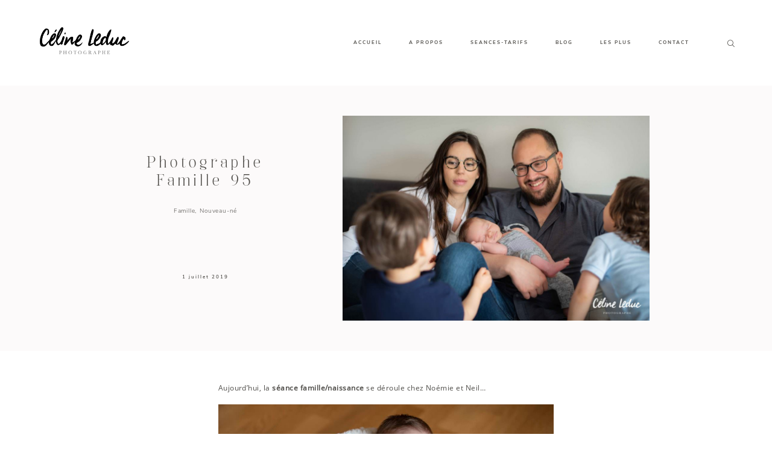

--- FILE ---
content_type: text/html; charset=UTF-8
request_url: https://celineleduc.fr/photographe-famille-95/
body_size: 19577
content:
<!DOCTYPE html>
<html lang="fr-FR">
  <head>
  <meta charset="UTF-8" />
  <meta http-equiv="X-UA-Compatible" content="IE=edge"/>
  <meta name="viewport" content="width=device-width, user-scalable=no, initial-scale=1.0, maximum-scale=1.0, minimum-scale=1.0">
  <link rel="alternate" type="application/rss+xml" title="Céline Leduc Photographe RSS Feed" href="https://celineleduc.fr/feed/" />
        <link rel="shortcut icon" href="https://celineleduc.fr/wp-content/themes/rosemary2/assets/favicon.ico" />
    <link rel="profile" href="http://gmpg.org/xfn/11">
  
  <meta name='robots' content='index, follow, max-image-preview:large, max-snippet:-1, max-video-preview:-1' />

	<!-- This site is optimized with the Yoast SEO plugin v25.6 - https://yoast.com/wordpress/plugins/seo/ -->
	<title>Photographe Famille 95 - Céline Leduc Photographe</title>
	<meta name="description" content="Photographe en Ile-de-France et plus précisément dans le 95, près de Chantilly, je viens chez vous, en extérieur ou vous accueille dans mon studio !" />
	<link rel="canonical" href="https://celineleduc.fr/photographe-famille-95/" />
	<meta property="og:locale" content="fr_FR" />
	<meta property="og:type" content="article" />
	<meta property="og:title" content="Photographe Famille 95 - Céline Leduc Photographe" />
	<meta property="og:description" content="Photographe en Ile-de-France et plus précisément dans le 95, près de Chantilly, je viens chez vous, en extérieur ou vous accueille dans mon studio !" />
	<meta property="og:url" content="https://celineleduc.fr/photographe-famille-95/" />
	<meta property="og:site_name" content="Céline Leduc Photographe" />
	<meta property="article:published_time" content="2019-07-01T09:06:23+00:00" />
	<meta property="article:modified_time" content="2019-07-01T09:14:47+00:00" />
	<meta property="og:image" content="https://celineleduc.fr/wp-content/uploads/2019/07/photographe-famille-95-31.jpg" />
	<meta property="og:image:width" content="5302" />
	<meta property="og:image:height" content="3539" />
	<meta property="og:image:type" content="image/jpeg" />
	<meta name="author" content="Céline Leduc" />
	<meta name="twitter:card" content="summary_large_image" />
	<meta name="twitter:label1" content="Écrit par" />
	<meta name="twitter:data1" content="Céline Leduc" />
	<meta name="twitter:label2" content="Durée de lecture estimée" />
	<meta name="twitter:data2" content="2 minutes" />
	<script type="application/ld+json" class="yoast-schema-graph">{"@context":"https://schema.org","@graph":[{"@type":"WebPage","@id":"https://celineleduc.fr/photographe-famille-95/","url":"https://celineleduc.fr/photographe-famille-95/","name":"Photographe Famille 95 - Céline Leduc Photographe","isPartOf":{"@id":"https://celineleduc.fr/#website"},"primaryImageOfPage":{"@id":"https://celineleduc.fr/photographe-famille-95/#primaryimage"},"image":{"@id":"https://celineleduc.fr/photographe-famille-95/#primaryimage"},"thumbnailUrl":"https://celineleduc.fr/wp-content/uploads/2019/07/photographe-famille-95-31.jpg","datePublished":"2019-07-01T09:06:23+00:00","dateModified":"2019-07-01T09:14:47+00:00","author":{"@id":"https://celineleduc.fr/#/schema/person/69278a41d53577b7730f05c8a2e7a166"},"description":"Photographe en Ile-de-France et plus précisément dans le 95, près de Chantilly, je viens chez vous, en extérieur ou vous accueille dans mon studio !","breadcrumb":{"@id":"https://celineleduc.fr/photographe-famille-95/#breadcrumb"},"inLanguage":"fr-FR","potentialAction":[{"@type":"ReadAction","target":["https://celineleduc.fr/photographe-famille-95/"]}]},{"@type":"ImageObject","inLanguage":"fr-FR","@id":"https://celineleduc.fr/photographe-famille-95/#primaryimage","url":"https://celineleduc.fr/wp-content/uploads/2019/07/photographe-famille-95-31.jpg","contentUrl":"https://celineleduc.fr/wp-content/uploads/2019/07/photographe-famille-95-31.jpg","width":5302,"height":3539},{"@type":"BreadcrumbList","@id":"https://celineleduc.fr/photographe-famille-95/#breadcrumb","itemListElement":[{"@type":"ListItem","position":1,"name":"Accueil","item":"https://celineleduc.fr/"},{"@type":"ListItem","position":2,"name":"Photographe Famille 95"}]},{"@type":"WebSite","@id":"https://celineleduc.fr/#website","url":"https://celineleduc.fr/","name":"Céline Leduc Photographe","description":"Photographe Grossesse Bébé Famille Chantilly","potentialAction":[{"@type":"SearchAction","target":{"@type":"EntryPoint","urlTemplate":"https://celineleduc.fr/?s={search_term_string}"},"query-input":{"@type":"PropertyValueSpecification","valueRequired":true,"valueName":"search_term_string"}}],"inLanguage":"fr-FR"},{"@type":"Person","@id":"https://celineleduc.fr/#/schema/person/69278a41d53577b7730f05c8a2e7a166","name":"Céline Leduc","image":{"@type":"ImageObject","inLanguage":"fr-FR","@id":"https://celineleduc.fr/#/schema/person/image/","url":"https://secure.gravatar.com/avatar/7f701398e2c4c6f0c4f678b796707437?s=96&d=mm&r=g","contentUrl":"https://secure.gravatar.com/avatar/7f701398e2c4c6f0c4f678b796707437?s=96&d=mm&r=g","caption":"Céline Leduc"},"url":"https://celineleduc.fr/author/admin3586/"}]}</script>
	<!-- / Yoast SEO plugin. -->


<link rel='dns-prefetch' href='//fonts.googleapis.com' />
<link rel="alternate" type="application/rss+xml" title="Céline Leduc Photographe &raquo; Flux" href="https://celineleduc.fr/feed/" />
<link rel="alternate" type="application/rss+xml" title="Céline Leduc Photographe &raquo; Flux des commentaires" href="https://celineleduc.fr/comments/feed/" />
<script type="text/javascript">
/* <![CDATA[ */
window._wpemojiSettings = {"baseUrl":"https:\/\/s.w.org\/images\/core\/emoji\/15.0.3\/72x72\/","ext":".png","svgUrl":"https:\/\/s.w.org\/images\/core\/emoji\/15.0.3\/svg\/","svgExt":".svg","source":{"concatemoji":"https:\/\/celineleduc.fr\/wp-includes\/js\/wp-emoji-release.min.js?ver=6.6.4"}};
/*! This file is auto-generated */
!function(i,n){var o,s,e;function c(e){try{var t={supportTests:e,timestamp:(new Date).valueOf()};sessionStorage.setItem(o,JSON.stringify(t))}catch(e){}}function p(e,t,n){e.clearRect(0,0,e.canvas.width,e.canvas.height),e.fillText(t,0,0);var t=new Uint32Array(e.getImageData(0,0,e.canvas.width,e.canvas.height).data),r=(e.clearRect(0,0,e.canvas.width,e.canvas.height),e.fillText(n,0,0),new Uint32Array(e.getImageData(0,0,e.canvas.width,e.canvas.height).data));return t.every(function(e,t){return e===r[t]})}function u(e,t,n){switch(t){case"flag":return n(e,"\ud83c\udff3\ufe0f\u200d\u26a7\ufe0f","\ud83c\udff3\ufe0f\u200b\u26a7\ufe0f")?!1:!n(e,"\ud83c\uddfa\ud83c\uddf3","\ud83c\uddfa\u200b\ud83c\uddf3")&&!n(e,"\ud83c\udff4\udb40\udc67\udb40\udc62\udb40\udc65\udb40\udc6e\udb40\udc67\udb40\udc7f","\ud83c\udff4\u200b\udb40\udc67\u200b\udb40\udc62\u200b\udb40\udc65\u200b\udb40\udc6e\u200b\udb40\udc67\u200b\udb40\udc7f");case"emoji":return!n(e,"\ud83d\udc26\u200d\u2b1b","\ud83d\udc26\u200b\u2b1b")}return!1}function f(e,t,n){var r="undefined"!=typeof WorkerGlobalScope&&self instanceof WorkerGlobalScope?new OffscreenCanvas(300,150):i.createElement("canvas"),a=r.getContext("2d",{willReadFrequently:!0}),o=(a.textBaseline="top",a.font="600 32px Arial",{});return e.forEach(function(e){o[e]=t(a,e,n)}),o}function t(e){var t=i.createElement("script");t.src=e,t.defer=!0,i.head.appendChild(t)}"undefined"!=typeof Promise&&(o="wpEmojiSettingsSupports",s=["flag","emoji"],n.supports={everything:!0,everythingExceptFlag:!0},e=new Promise(function(e){i.addEventListener("DOMContentLoaded",e,{once:!0})}),new Promise(function(t){var n=function(){try{var e=JSON.parse(sessionStorage.getItem(o));if("object"==typeof e&&"number"==typeof e.timestamp&&(new Date).valueOf()<e.timestamp+604800&&"object"==typeof e.supportTests)return e.supportTests}catch(e){}return null}();if(!n){if("undefined"!=typeof Worker&&"undefined"!=typeof OffscreenCanvas&&"undefined"!=typeof URL&&URL.createObjectURL&&"undefined"!=typeof Blob)try{var e="postMessage("+f.toString()+"("+[JSON.stringify(s),u.toString(),p.toString()].join(",")+"));",r=new Blob([e],{type:"text/javascript"}),a=new Worker(URL.createObjectURL(r),{name:"wpTestEmojiSupports"});return void(a.onmessage=function(e){c(n=e.data),a.terminate(),t(n)})}catch(e){}c(n=f(s,u,p))}t(n)}).then(function(e){for(var t in e)n.supports[t]=e[t],n.supports.everything=n.supports.everything&&n.supports[t],"flag"!==t&&(n.supports.everythingExceptFlag=n.supports.everythingExceptFlag&&n.supports[t]);n.supports.everythingExceptFlag=n.supports.everythingExceptFlag&&!n.supports.flag,n.DOMReady=!1,n.readyCallback=function(){n.DOMReady=!0}}).then(function(){return e}).then(function(){var e;n.supports.everything||(n.readyCallback(),(e=n.source||{}).concatemoji?t(e.concatemoji):e.wpemoji&&e.twemoji&&(t(e.twemoji),t(e.wpemoji)))}))}((window,document),window._wpemojiSettings);
/* ]]> */
</script>
<link rel='stylesheet' id='sbi_styles-css' href='https://celineleduc.fr/wp-content/plugins/instagram-feed/css/sbi-styles.min.css?ver=6.10.0' type='text/css' media='all' />
<style id='wp-emoji-styles-inline-css' type='text/css'>

	img.wp-smiley, img.emoji {
		display: inline !important;
		border: none !important;
		box-shadow: none !important;
		height: 1em !important;
		width: 1em !important;
		margin: 0 0.07em !important;
		vertical-align: -0.1em !important;
		background: none !important;
		padding: 0 !important;
	}
</style>
<link rel='stylesheet' id='wp-block-library-css' href='https://celineleduc.fr/wp-includes/css/dist/block-library/style.min.css?ver=6.6.4' type='text/css' media='all' />
<style id='classic-theme-styles-inline-css' type='text/css'>
/*! This file is auto-generated */
.wp-block-button__link{color:#fff;background-color:#32373c;border-radius:9999px;box-shadow:none;text-decoration:none;padding:calc(.667em + 2px) calc(1.333em + 2px);font-size:1.125em}.wp-block-file__button{background:#32373c;color:#fff;text-decoration:none}
</style>
<style id='global-styles-inline-css' type='text/css'>
:root{--wp--preset--aspect-ratio--square: 1;--wp--preset--aspect-ratio--4-3: 4/3;--wp--preset--aspect-ratio--3-4: 3/4;--wp--preset--aspect-ratio--3-2: 3/2;--wp--preset--aspect-ratio--2-3: 2/3;--wp--preset--aspect-ratio--16-9: 16/9;--wp--preset--aspect-ratio--9-16: 9/16;--wp--preset--color--black: #000000;--wp--preset--color--cyan-bluish-gray: #abb8c3;--wp--preset--color--white: #ffffff;--wp--preset--color--pale-pink: #f78da7;--wp--preset--color--vivid-red: #cf2e2e;--wp--preset--color--luminous-vivid-orange: #ff6900;--wp--preset--color--luminous-vivid-amber: #fcb900;--wp--preset--color--light-green-cyan: #7bdcb5;--wp--preset--color--vivid-green-cyan: #00d084;--wp--preset--color--pale-cyan-blue: #8ed1fc;--wp--preset--color--vivid-cyan-blue: #0693e3;--wp--preset--color--vivid-purple: #9b51e0;--wp--preset--gradient--vivid-cyan-blue-to-vivid-purple: linear-gradient(135deg,rgba(6,147,227,1) 0%,rgb(155,81,224) 100%);--wp--preset--gradient--light-green-cyan-to-vivid-green-cyan: linear-gradient(135deg,rgb(122,220,180) 0%,rgb(0,208,130) 100%);--wp--preset--gradient--luminous-vivid-amber-to-luminous-vivid-orange: linear-gradient(135deg,rgba(252,185,0,1) 0%,rgba(255,105,0,1) 100%);--wp--preset--gradient--luminous-vivid-orange-to-vivid-red: linear-gradient(135deg,rgba(255,105,0,1) 0%,rgb(207,46,46) 100%);--wp--preset--gradient--very-light-gray-to-cyan-bluish-gray: linear-gradient(135deg,rgb(238,238,238) 0%,rgb(169,184,195) 100%);--wp--preset--gradient--cool-to-warm-spectrum: linear-gradient(135deg,rgb(74,234,220) 0%,rgb(151,120,209) 20%,rgb(207,42,186) 40%,rgb(238,44,130) 60%,rgb(251,105,98) 80%,rgb(254,248,76) 100%);--wp--preset--gradient--blush-light-purple: linear-gradient(135deg,rgb(255,206,236) 0%,rgb(152,150,240) 100%);--wp--preset--gradient--blush-bordeaux: linear-gradient(135deg,rgb(254,205,165) 0%,rgb(254,45,45) 50%,rgb(107,0,62) 100%);--wp--preset--gradient--luminous-dusk: linear-gradient(135deg,rgb(255,203,112) 0%,rgb(199,81,192) 50%,rgb(65,88,208) 100%);--wp--preset--gradient--pale-ocean: linear-gradient(135deg,rgb(255,245,203) 0%,rgb(182,227,212) 50%,rgb(51,167,181) 100%);--wp--preset--gradient--electric-grass: linear-gradient(135deg,rgb(202,248,128) 0%,rgb(113,206,126) 100%);--wp--preset--gradient--midnight: linear-gradient(135deg,rgb(2,3,129) 0%,rgb(40,116,252) 100%);--wp--preset--font-size--small: 13px;--wp--preset--font-size--medium: 20px;--wp--preset--font-size--large: 36px;--wp--preset--font-size--x-large: 42px;--wp--preset--spacing--20: 0.44rem;--wp--preset--spacing--30: 0.67rem;--wp--preset--spacing--40: 1rem;--wp--preset--spacing--50: 1.5rem;--wp--preset--spacing--60: 2.25rem;--wp--preset--spacing--70: 3.38rem;--wp--preset--spacing--80: 5.06rem;--wp--preset--shadow--natural: 6px 6px 9px rgba(0, 0, 0, 0.2);--wp--preset--shadow--deep: 12px 12px 50px rgba(0, 0, 0, 0.4);--wp--preset--shadow--sharp: 6px 6px 0px rgba(0, 0, 0, 0.2);--wp--preset--shadow--outlined: 6px 6px 0px -3px rgba(255, 255, 255, 1), 6px 6px rgba(0, 0, 0, 1);--wp--preset--shadow--crisp: 6px 6px 0px rgba(0, 0, 0, 1);}:where(.is-layout-flex){gap: 0.5em;}:where(.is-layout-grid){gap: 0.5em;}body .is-layout-flex{display: flex;}.is-layout-flex{flex-wrap: wrap;align-items: center;}.is-layout-flex > :is(*, div){margin: 0;}body .is-layout-grid{display: grid;}.is-layout-grid > :is(*, div){margin: 0;}:where(.wp-block-columns.is-layout-flex){gap: 2em;}:where(.wp-block-columns.is-layout-grid){gap: 2em;}:where(.wp-block-post-template.is-layout-flex){gap: 1.25em;}:where(.wp-block-post-template.is-layout-grid){gap: 1.25em;}.has-black-color{color: var(--wp--preset--color--black) !important;}.has-cyan-bluish-gray-color{color: var(--wp--preset--color--cyan-bluish-gray) !important;}.has-white-color{color: var(--wp--preset--color--white) !important;}.has-pale-pink-color{color: var(--wp--preset--color--pale-pink) !important;}.has-vivid-red-color{color: var(--wp--preset--color--vivid-red) !important;}.has-luminous-vivid-orange-color{color: var(--wp--preset--color--luminous-vivid-orange) !important;}.has-luminous-vivid-amber-color{color: var(--wp--preset--color--luminous-vivid-amber) !important;}.has-light-green-cyan-color{color: var(--wp--preset--color--light-green-cyan) !important;}.has-vivid-green-cyan-color{color: var(--wp--preset--color--vivid-green-cyan) !important;}.has-pale-cyan-blue-color{color: var(--wp--preset--color--pale-cyan-blue) !important;}.has-vivid-cyan-blue-color{color: var(--wp--preset--color--vivid-cyan-blue) !important;}.has-vivid-purple-color{color: var(--wp--preset--color--vivid-purple) !important;}.has-black-background-color{background-color: var(--wp--preset--color--black) !important;}.has-cyan-bluish-gray-background-color{background-color: var(--wp--preset--color--cyan-bluish-gray) !important;}.has-white-background-color{background-color: var(--wp--preset--color--white) !important;}.has-pale-pink-background-color{background-color: var(--wp--preset--color--pale-pink) !important;}.has-vivid-red-background-color{background-color: var(--wp--preset--color--vivid-red) !important;}.has-luminous-vivid-orange-background-color{background-color: var(--wp--preset--color--luminous-vivid-orange) !important;}.has-luminous-vivid-amber-background-color{background-color: var(--wp--preset--color--luminous-vivid-amber) !important;}.has-light-green-cyan-background-color{background-color: var(--wp--preset--color--light-green-cyan) !important;}.has-vivid-green-cyan-background-color{background-color: var(--wp--preset--color--vivid-green-cyan) !important;}.has-pale-cyan-blue-background-color{background-color: var(--wp--preset--color--pale-cyan-blue) !important;}.has-vivid-cyan-blue-background-color{background-color: var(--wp--preset--color--vivid-cyan-blue) !important;}.has-vivid-purple-background-color{background-color: var(--wp--preset--color--vivid-purple) !important;}.has-black-border-color{border-color: var(--wp--preset--color--black) !important;}.has-cyan-bluish-gray-border-color{border-color: var(--wp--preset--color--cyan-bluish-gray) !important;}.has-white-border-color{border-color: var(--wp--preset--color--white) !important;}.has-pale-pink-border-color{border-color: var(--wp--preset--color--pale-pink) !important;}.has-vivid-red-border-color{border-color: var(--wp--preset--color--vivid-red) !important;}.has-luminous-vivid-orange-border-color{border-color: var(--wp--preset--color--luminous-vivid-orange) !important;}.has-luminous-vivid-amber-border-color{border-color: var(--wp--preset--color--luminous-vivid-amber) !important;}.has-light-green-cyan-border-color{border-color: var(--wp--preset--color--light-green-cyan) !important;}.has-vivid-green-cyan-border-color{border-color: var(--wp--preset--color--vivid-green-cyan) !important;}.has-pale-cyan-blue-border-color{border-color: var(--wp--preset--color--pale-cyan-blue) !important;}.has-vivid-cyan-blue-border-color{border-color: var(--wp--preset--color--vivid-cyan-blue) !important;}.has-vivid-purple-border-color{border-color: var(--wp--preset--color--vivid-purple) !important;}.has-vivid-cyan-blue-to-vivid-purple-gradient-background{background: var(--wp--preset--gradient--vivid-cyan-blue-to-vivid-purple) !important;}.has-light-green-cyan-to-vivid-green-cyan-gradient-background{background: var(--wp--preset--gradient--light-green-cyan-to-vivid-green-cyan) !important;}.has-luminous-vivid-amber-to-luminous-vivid-orange-gradient-background{background: var(--wp--preset--gradient--luminous-vivid-amber-to-luminous-vivid-orange) !important;}.has-luminous-vivid-orange-to-vivid-red-gradient-background{background: var(--wp--preset--gradient--luminous-vivid-orange-to-vivid-red) !important;}.has-very-light-gray-to-cyan-bluish-gray-gradient-background{background: var(--wp--preset--gradient--very-light-gray-to-cyan-bluish-gray) !important;}.has-cool-to-warm-spectrum-gradient-background{background: var(--wp--preset--gradient--cool-to-warm-spectrum) !important;}.has-blush-light-purple-gradient-background{background: var(--wp--preset--gradient--blush-light-purple) !important;}.has-blush-bordeaux-gradient-background{background: var(--wp--preset--gradient--blush-bordeaux) !important;}.has-luminous-dusk-gradient-background{background: var(--wp--preset--gradient--luminous-dusk) !important;}.has-pale-ocean-gradient-background{background: var(--wp--preset--gradient--pale-ocean) !important;}.has-electric-grass-gradient-background{background: var(--wp--preset--gradient--electric-grass) !important;}.has-midnight-gradient-background{background: var(--wp--preset--gradient--midnight) !important;}.has-small-font-size{font-size: var(--wp--preset--font-size--small) !important;}.has-medium-font-size{font-size: var(--wp--preset--font-size--medium) !important;}.has-large-font-size{font-size: var(--wp--preset--font-size--large) !important;}.has-x-large-font-size{font-size: var(--wp--preset--font-size--x-large) !important;}
:where(.wp-block-post-template.is-layout-flex){gap: 1.25em;}:where(.wp-block-post-template.is-layout-grid){gap: 1.25em;}
:where(.wp-block-columns.is-layout-flex){gap: 2em;}:where(.wp-block-columns.is-layout-grid){gap: 2em;}
:root :where(.wp-block-pullquote){font-size: 1.5em;line-height: 1.6;}
</style>
<link rel='stylesheet' id='contact-form-7-css' href='https://celineleduc.fr/wp-content/plugins/contact-form-7/includes/css/styles.css?ver=6.0.6' type='text/css' media='all' />
<link rel='stylesheet' id='flo-instagram-css' href='https://celineleduc.fr/wp-content/plugins/flo-instagram/public/css/flo-instagram-public.css?ver=2.3.4' type='text/css' media='all' />
<link rel='stylesheet' id='core-icons-css' href='https://celineleduc.fr/wp-content/themes/rosemary2/public/fonts/fontello/css/flo-core-icons.css?ver=1.0' type='text/css' media='all' />
<link rel='stylesheet' id='vendor-css-css' href='https://celineleduc.fr/wp-content/themes/rosemary2/theme-files/public/css/vendor.css?ver=1.0' type='text/css' media='all' />
<link rel='stylesheet' id='theme-css-css' href='https://celineleduc.fr/wp-content/themes/rosemary2/theme-files/public/css/style.min.css?ver=1.0' type='text/css' media='all' />
<style id='theme-css-inline-css' type='text/css'>
@font-face {font-family: "NunitoSans Bold"; src: url('https://celineleduc.fr/wp-content/themes/rosemary2/theme-files/public/fonts/default/Stylekit-1/NunitoSans-Bold.woff2') format('woff2'),url('https://celineleduc.fr/wp-content/themes/rosemary2/theme-files/public/fonts/default/Stylekit-1/NunitoSans-Bold.woff') format('woff');font-display: swap;}@font-face {font-family: "Palash Regular"; src: url('https://celineleduc.fr/wp-content/themes/rosemary2/theme-files/public/fonts/default/Stylekit-1/Palash-Regular.woff2') format('woff2'),url('https://celineleduc.fr/wp-content/themes/rosemary2/theme-files/public/fonts/default/Stylekit-1/Palash-Regular.woff') format('woff');font-display: swap;}@font-face {font-family: "NunitoSans Light"; src: url('https://celineleduc.fr/wp-content/themes/rosemary2/theme-files/public/fonts/default/Stylekit-1/NunitoSans-Light.woff2') format('woff2'),url('https://celineleduc.fr/wp-content/themes/rosemary2/theme-files/public/fonts/default/Stylekit-1/NunitoSans-Light.woff') format('woff');font-display: swap;}@font-face {font-family: "NunitoSans SemiBold"; src: url('https://celineleduc.fr/wp-content/themes/rosemary2/theme-files/public/fonts/default/Stylekit-1/NunitoSans-SemiBold.woff2') format('woff2'),url('https://celineleduc.fr/wp-content/themes/rosemary2/theme-files/public/fonts/default/Stylekit-1/NunitoSans-SemiBold.woff') format('woff');font-display: swap;}@font-face {font-family: "OpenSans Regular"; src: url('https://celineleduc.fr/wp-content/themes/rosemary2/theme-files/public/fonts/default/Stylekit-1/OpenSans.woff2') format('woff2'),url('https://celineleduc.fr/wp-content/themes/rosemary2/theme-files/public/fonts/default/Stylekit-1/OpenSans.woff') format('woff');font-display: swap;}@font-face {font-family: "Isabel Thin Italic"; src: url('https://celineleduc.fr/wp-content/themes/rosemary2/theme-files/public/fonts/default/Stylekit-1/Isabel-Thin-Italic.woff2') format('woff2'),url('https://celineleduc.fr/wp-content/themes/rosemary2/theme-files/public/fonts/default/Stylekit-1/Isabel-Thin-Italic.woff') format('woff');font-display: swap;}.flo-wp-title .flo-wp-title__title { font-family: Palash Regular;font-size: 1.25rem;letter-spacing: 0.3165em;word-spacing: 0em;line-height: 1.5em;text-transform: none;font-weight: normal;}.flo-post blockquote, .flo-post blockquote p { font-family: Palash Regular;font-size: 0.8125rem;letter-spacing: 0.316em;word-spacing: 0em;line-height: 2em;text-transform: none;font-weight: normal;}.flo-post h1, h1.product_title, h1.page-title, h1 { font-family: Palash Regular;font-size: 2.25rem;letter-spacing: 0.316em;word-spacing: 0em;line-height: 1.4em;text-transform: none;font-weight: normal;}.flo-post h2, .woocommerce h2, h2 { font-family: Palash Regular;font-size: 1.25rem;letter-spacing: 0.3165em;word-spacing: 0em;line-height: 1.5em;text-transform: none;font-weight: normal;}.flo-post h3, h3 { font-family: 'Arbutus Slab', serif, 'google';font-size: 1.1875rem;letter-spacing: -0.05em;word-spacing: 0.01em;line-height: 1.714em;text-transform: none;font-weight: normal;}.flo-post h4, h4 { font-family: Palash Regular;font-size: 0.8125rem;letter-spacing: 0.316em;word-spacing: 0em;line-height: 2em;text-transform: none;font-weight: normal;}.flo-post h5, h5 { font-family: Palash Regular;font-size: 0.6875rem;letter-spacing: 0.1em;word-spacing: 0.05em;line-height: 2em;text-transform: none;font-weight: normal;}.flo-post h6, h6 { font-family: Palash Regular;font-size: 0.625rem;letter-spacing: 0.317em;word-spacing: 0em;line-height: 2.3em;text-transform: none;font-weight: normal;}.flo-post, .woocommerce-product-details__short-description, .entry-content, .description_tab, .reviews_tab, .woocommerce-message, .flo-woocommerce-wrap { font-family: OpenSans Regular;font-size: 0.75rem;letter-spacing: 0.04em;word-spacing: 0em;line-height: 2em;text-transform: none;font-weight: normal;}.flo-post a, .flo-block-text-block-3 a { font-family: OpenSans Regular;font-size: 0.75rem;letter-spacing: 0.04em;word-spacing: 0em;line-height: 2em;text-transform: none;font-weight: normal;text-decoration: underline;}.flo-generic-button--text, input[type="submit"], .flo-button, .button, a.button, .widget a.widget--image-link__button.flo-button { font-family: NunitoSans Bold;font-size: 0.5rem;letter-spacing: 0.25em;word-spacing: 0em;line-height: 1.375em;text-transform: none;font-weight: normal;}.flo-generic-button--background, input[type="submit"], .flo-button, .button, a.button, .widget a.widget--image-link__button.flo-button { font-family: NunitoSans SemiBold;font-size: 0.5rem;letter-spacing: 0.25em;word-spacing: 0em;line-height: 1.9em;text-transform: none;font-weight: normal;}.flo-generic-menu-wrap .sub-menu a { font-family: NunitoSans Light;font-size: 0.625rem;letter-spacing: 0.08em;word-spacing: 0.01em;line-height: 1.4em;text-transform: none;font-weight: normal;}.flo-header__menu-popup .flo-header__logo { font-family: Palash Regular;font-size: 1rem;letter-spacing: 0.31em;word-spacing: 0em;line-height: 1em;text-transform: none;font-weight: normal;}.flo-header-mobile__logo { font-family: 'Arbutus Slab', serif, 'google';font-size: 1.1875rem;letter-spacing: -0.05em;word-spacing: 0.01em;line-height: 1.714em;text-transform: none;font-weight: normal;}.flo-header-mobile__menu-trigger { font-family: NunitoSans SemiBold;font-size: 0.5rem;letter-spacing: 0.25em;word-spacing: 0em;line-height: 1.9em;text-transform: none;font-weight: normal;}.flo-mobile-menu__close { font-family: NunitoSans SemiBold;font-size: 0.5rem;letter-spacing: 0.25em;word-spacing: 0em;line-height: 1.9em;text-transform: none;font-weight: normal;}.flo-mobile-menu__menu .page_item ul.sub-menu li a, .flo-mobile-menu__menu .menu-item ul.sub-menu li a { font-family: NunitoSans Light;font-size: 0.625rem;letter-spacing: 0.08em;word-spacing: 0.01em;line-height: 1.4em;text-transform: none;font-weight: normal;}.flo-mobile-menu__menu .page_item a, .flo-mobile-menu__menu .menu-item { font-family: Palash Regular;font-size: 0.625rem;letter-spacing: 0.317em;word-spacing: 0em;line-height: 2.3em;text-transform: none;font-weight: normal;}input[type]:not([type='submit']):not(.flo-no-styling), form textarea:not(.flo-no-styling), .parsley-required, select { font-family: NunitoSans SemiBold;font-size: 0.5rem;letter-spacing: 0.25em;word-spacing: 0em;line-height: 1.9em;text-transform: none;font-weight: normal;}label { font-family: NunitoSans Bold;font-size: 0.5rem;letter-spacing: 0.25em;word-spacing: 0em;line-height: 1.375em;text-transform: none;font-weight: normal;}@media (max-width: 767px) { .flo-wp-title .flo-wp-title__title { font-size: 1.25rem;line-height: 1.5em;}.flo-post blockquote, .flo-post blockquote p { font-size: 0.8125rem;}.flo-post h1, h1.product_title, h1.page-title, h1 { }.flo-post h2, .woocommerce h2, h2 { font-size: 1.25rem;line-height: 1.5em;}.flo-post h3, h3 { font-size: 1.1875rem;line-height: 1.714em;}.flo-post h4, h4 { font-size: 0.8125rem;}.flo-post h5, h5 { font-size: 0.6875rem;line-height: 2em;}.flo-post h6, h6 { }.flo-post, .woocommerce-product-details__short-description, .entry-content, .description_tab, .reviews_tab, .woocommerce-message, .flo-woocommerce-wrap { }.flo-post a, .flo-block-text-block-3 a { }.flo-generic-button--text, input[type="submit"], .flo-button, .button, a.button, .widget a.widget--image-link__button.flo-button { }.flo-generic-button--background, input[type="submit"], .flo-button, .button, a.button, .widget a.widget--image-link__button.flo-button { }.flo-generic-menu-wrap .sub-menu a { font-size: 0.625rem;line-height: 1.4em;}.flo-header__menu-popup .flo-header__logo { }.flo-header-mobile__logo { font-size: 1.1875rem;line-height: 1.714em;}.flo-header-mobile__menu-trigger { }.flo-mobile-menu__close { }.flo-mobile-menu__menu .page_item ul.sub-menu li a, .flo-mobile-menu__menu .menu-item ul.sub-menu li a { font-size: 0.625rem;line-height: 1.4em;}.flo-mobile-menu__menu .page_item a, .flo-mobile-menu__menu .menu-item { }input[type]:not([type='submit']):not(.flo-no-styling), form textarea:not(.flo-no-styling), .parsley-required, select { }label { } }
</style>
<link rel='stylesheet' id='default_stylesheet-css' href='https://celineleduc.fr/wp-content/themes/rosemary2/style.css?ver=1.0' type='text/css' media='all' />
<link rel='stylesheet' id='admin_google_fonts-css' href='//fonts.googleapis.com/css?family=Arbutus+Slab|Abril+Fatface|Abel' type='text/css' media='all' />
<script type="text/javascript" src="https://celineleduc.fr/wp-includes/js/jquery/jquery.min.js?ver=3.7.1" id="jquery-core-js"></script>
<script type="text/javascript" src="https://celineleduc.fr/wp-includes/js/jquery/jquery-migrate.min.js?ver=3.4.1" id="jquery-migrate-js"></script>
<script type="text/javascript" id="flo-instagram-js-extra">
/* <![CDATA[ */
var floAjaxUrl = "https:\/\/celineleduc.fr\/wp-admin\/admin-ajax.php";
/* ]]> */
</script>
<script type="text/javascript" src="https://celineleduc.fr/wp-content/plugins/flo-instagram/public/js/all.min.js?ver=54987" id="flo-instagram-js"></script>
<link rel="https://api.w.org/" href="https://celineleduc.fr/wp-json/" /><link rel="alternate" title="JSON" type="application/json" href="https://celineleduc.fr/wp-json/wp/v2/posts/10435" /><link rel="EditURI" type="application/rsd+xml" title="RSD" href="https://celineleduc.fr/xmlrpc.php?rsd" />
<meta name="generator" content="WordPress 6.6.4" />
<link rel='shortlink' href='https://celineleduc.fr/?p=10435' />
<link rel="alternate" title="oEmbed (JSON)" type="application/json+oembed" href="https://celineleduc.fr/wp-json/oembed/1.0/embed?url=https%3A%2F%2Fcelineleduc.fr%2Fphotographe-famille-95%2F" />
<link rel="alternate" title="oEmbed (XML)" type="text/xml+oembed" href="https://celineleduc.fr/wp-json/oembed/1.0/embed?url=https%3A%2F%2Fcelineleduc.fr%2Fphotographe-famille-95%2F&#038;format=xml" />
<style>.field-row.submit-row.btn-center {
    font-family: Palash Regular !important;
    font-size: 0.8125rem !important;
    letter-spacing: 0.316em !important;
    word-spacing: 0em !important;
    line-height: 2em !important;
    text-transform: none !important;
    font-weight: normal !important;
    color: #C1A2A2 !important;
}
.flo-submit-button {
    font-family: Palash Regular !important;
    font-size: 0.813rem !important;
    letter-spacing: 0.316em !important;
    word-spacing: 0em !important;
    line-height: 2em !important;
    text-transform: none !important;
    font-weight: normal !important;
    color: #C1A2A2 !important;
}
#fid_39990 {
    font-family: Isabel Thin Italic !important;
    font-size: 0.92rem;
    letter-spacing: 0.035em;
    word-spacing: 0em;
    line-height: 1.47em;
    text-transform: none;
    font-weight: normal;
}
#fid_68608 {
    font-family: Isabel Thin Italic !important;
    font-size: 0.92rem;
    letter-spacing: 0.035em;
    word-spacing: 0em;
    line-height: 1.47em;
    text-transform: none;
    font-weight: normal;
}
#fid_27852 {
    font-family: Isabel Thin Italic !important;
    font-size: 0.92rem;
    letter-spacing: 0.035em;
    word-spacing: 0em;
    line-height: 1.47em;
    text-transform: none;
    font-weight: normal;
}
#fid_13674 {
    font-family: Isabel Thin Italic !important;
    font-size: 0.92rem;
    letter-spacing: 0.035em;
    word-spacing: 0em;
    line-height: 1.47em;
    text-transform: none;
    font-weight: normal;
}
#fid_66456 {
    font-family: Isabel Thin Italic !important;
    font-size: 0.92rem;
    letter-spacing: 0.035em;
    word-spacing: 0em;
    line-height: 1.47em;
    text-transform: none;
    font-weight: normal;
}
.flo-block-contact-block-1__form-section {
    padding: 2.6rem 4.6rem;
}



.flo-block-category-switcher-1__category:not(:last-child) {
    margin-right: 2rem !important;
}
.flo-block-category-switcher-1__title {
    margin-right: 4.525rem !important;
}
.flo-block-category-switcher-1__categories-wrap {
    padding: 0 4.625rem;
}
h2.flo-block-category-switcher-1__title {
    position: relative;
    top: 3px;
}
.flo-block-category-switcher-1__links-list {
    margin: auto;
}






.flo-footer-area-1-type-c__images {
    margin: -30px 0 0 0;
}
.flo-footer-copyrights-area {
    margin: -70px 0 0 0;
}



.wpcf7-form-control.wpcf7-text.wpcf7-validates-as-required.name12345.empty, 
.wpcf7-form-control.wpcf7-text.wpcf7-validates-as-required.mail12345.empty,
.wpcf7-form-control.wpcf7-text.wpcf7-validates-as-required.tel12345.empty, 
.wpcf7-form-control.wpcf7-text.wpcf7-validates-as-required.sujet12345.empty,
.wpcf7-form-control.wpcf7-textarea.wpcf7-validates-as-required.message12345.empty {
border: 0px ;
color: #111111;
padding: 12px;
margin: 0 0 58px 0;
font-family: Isabel Thin Italic !important;
font-size: 0.92rem;
font-weight: normal;
letter-spacing: 0.035em;
word-spacing: 0em;
line-height: 1.47em;
text-transform: none;
text-align: center;
}
.wpcf7-form-control.wpcf7-textarea.wpcf7-validates-as-required.message12345.empty,
.wpcf7-form-control.wpcf7-textarea.wpcf7-validates-as-required.message12345
{
width: 100% !important;
max-width: 100%;
height: 140px;
min-height: 130px;
max-height: 200px;
clear: left;
}
.wpcf7-form-control-wrap.your-message {
width: 100% !important;
max-width: 100%;
height: 140px;
min-height: 130px;
max-height: 200px;
clear: left;
}

input[type]:not([type="submit"]):not(.flo-no-styling), form textarea:not(.flo-no-styling), .parsley-required, select {
font-family: Isabel Thin Italic !important;
font-size: 0.92rem;
font-weight: normal;
letter-spacing: 0.035em;
word-spacing: 0em;
line-height: 1.47em;
border: 0;
border-bottom-color: currentcolor;
border-bottom-style: none;
border-bottom-width: 0px;
text-align: center;
padding: 12px;
margin: 0 0 58px 0;
}
.wpcf7-form-control.has-spinner.wpcf7-submit {
  font-family: Palash Regular !important;
  font-size: 0.8125rem !important;
  letter-spacing: 0.316em !important;
  word-spacing: 0em !important;
  line-height: 2em !important;
  text-transform: none !important;
  font-weight: normal !important;
  color: #C1A2A2 !important;
}
.wpcf7-form-control.wpcf7-text.wpcf7-validates-as-required.name12345.empty.wpcf7-not-valid, 
.wpcf7-form-control.wpcf7-text.wpcf7-validates-as-required.mail12345.empty.wpcf7-not-valid,
.wpcf7-form-control.wpcf7-text.wpcf7-validates-as-required.tel12345.empty.wpcf7-not-valid, 
.wpcf7-form-control.wpcf7-text.wpcf7-validates-as-required.sujet12345.empty.wpcf7-not-valid,
.wpcf7-form-control.wpcf7-textarea.wpcf7-validates-as-required.message12345.empty.wpcf7-not-valid
{
  color: #c10000;
}
.wpcf7 form.invalid .wpcf7-response-output, .wpcf7 form.unaccepted .wpcf7-response-output, .wpcf7 form.payment-required .wpcf7-response-output {
  border-color: #ffb900;
  font-size: 14px;
}
.wpcf7 form.sent .wpcf7-response-output {
  font-size: 14px;
 }
.wpcf7-not-valid-tip {
  color: #dc3232;
  font-size: 1em;
  font-weight: normal;
  display: block;
  margin: -45px 0 60px 0;
}</style>
  <style media="screen">
    /* START: GENERICS */

      body {
        background-color: #FFFFFF;
        color: #4F4D49;
      }

      .flo-post {
        color: #4F4D49;
      }

      .flo-post a img, .flo-post img, .flo-post img.alignleft, .flo-post img.alignright, .flo-post img.aligncenter,
      .wp-caption-text.gallery-caption {
        margin-bottom: 10px;
      }
      .wp-caption-text.gallery-caption{
        margin-top: -5px;
      }

      .flo_sidebar {
        width: 25%;
      }

      .flo-button,
      input[type="submit"]
      {
        color: #000000;
        border-color: rgba(0,0,0,0.1);
      }
      .flo-button:hover,
      input[type="submit"]:hover
      {
        background-color: #ffffff!important;
        color: #555049!important;
      }
    /* END: GENERICS */


  </style>
  <style media="screen">
  /* START: DROPDOWNS */
    .flo-generic-menu-wrap__menu ul {
      background-color: #f1f6f6;
    }
    .flo-generic-menu-wrap__menu ul:after {
      border-color: transparent transparent #f1f6f6 transparent!important;
    }

    .flo-generic-menu-wrap__menu ul a {
      color: #3f3838!important;
    }
  /* END: DROPDOWNS */
</style>
</head>
    <body class="post-template-default single single-post postid-10435 single-format-standard  flo-social-links-type-a flo-appear-disabled flo-tablet-appear-disabled flo-mobile-appear-disabled">

                  
    <noscript class='flo-core-style' >
  <style class='flo-core-style'  media="screen"> .flo-header-mobile__logo{max-width:10rem}.flo-header-mobile{background-color:#FFFFFF;color:#4F4D49}.flo-header-mobile:not(.not-sticky){background-color:#FFFFFF;color:#4F4D49}</style>
</noscript>

<div class="flo-header-mobile flo-header-mobile--type-a sticky">
  <div class="flo-header-mobile__spacer"></div>
  <a href="https://celineleduc.fr" class="flo-header-mobile__logo">
      <img class="flo-header-mobile__logo-image flo-header-mobile__logo-image--default" src="https://celineleduc.fr/wp-content/uploads/2020/09/logo_NB.png" alt="Céline Leduc Photographe"/>
    <img class="flo-header-mobile__logo-image flo-header-mobile__logo-image--light" src="https://celineleduc.fr/wp-content/uploads/2020/09/logo_NB.png" alt="Céline Leduc Photographe"/>
  </a>
  <div class="flo-header-mobile__menu-trigger">
    MENU
  </div>
</div>
    
    <main class="flo_page_wrap ">
      <div class="flo_page">
        
      
      
                  
          
            
            
              
                                              <noscript class='flo-core-style' >
  <style class='flo-core-style'  media="screen">@media (max-width:767px){.flo-block--6360{margin-top:0rem;margin-bottom:0rem}}@media (min-width:768px){.flo-block--6360{margin-top:0rem;margin-bottom:0rem}}</style>
</noscript>

<div   class='flo-block flo-block--full-width flo-block--header    flo-block--6360    ' data-id="6360" >
    <div class="flo-block__container">
      <noscript class='flo-core-style' >
  <style class='flo-core-style'  media="screen"> header:not(.is-sticky) .flo-header--923{color:#4F4D49;border-color:rgba(79,77,73,0.1)}.flo-header--type-c__menu-visible{color:#4F4D49!important}header:not(.is-sticky) .flo-header--923{background-color:#FFFFFF;padding-top:2.5rem;padding-bottom:2.5rem}header:not(.is-sticky) .flo-header--923 .flo-header__menu > ul > li > a{color:#4F4D49}.flo-header--sticky .is-sticky .flo-header--923{background-color:rgba(255,255,255,1);color:#332F2F!important;border-color:rgba(51,47,47,0.1)}</style>
</noscript>

<header class="" data-layout="flo-header--layout-type-b">
  <noscript class='flo-core-style' data-title="flo-header--923">
  <style class='flo-core-style' data-title="flo-header--923" media="screen"> .flo-header--923 .flo-header__custom-menu-button{font-family:NunitoSans SemiBold;font-size:0.5rem;letter-spacing:0.25em;word-spacing:0em;line-height:1.9em;text-transform:none;font-weight:normal}.flo-header--923 .flo-header__search-form-input{font-family:NunitoSans Bold;font-size:0.5rem;letter-spacing:0.25em;word-spacing:0em;line-height:1.375em;text-transform:none;font-weight:normal}.flo-header--923 .flo-header__custom-menu-button{color:#3f3838;background-color:#f1f6f6}.flo-header--923 .flo-header__custom-menu-button:hover{background-color:#FCFAFA}.flo-header--923 .flo-header__menu .flo-header__menu-items > li:not(:last-child){margin-right:2.8125rem;margin-left:0};</style>
</noscript>
<div class="flo-header flo-header--923 flo-header--type-b flo-header--type-b--left-aligned">
  <div class="flo-header__logo-wrap">
  <a href="https://celineleduc.fr" class="flo-header__logo">
    
      <noscript class='flo-core-style' >
  <style class='flo-core-style'  media="screen"> .flo-header--923 .flo-header__logo{font-family:Palash Regular;font-size:1rem;letter-spacing:0.31em;word-spacing:0em;line-height:1em;text-transform:none;font-weight:normal}@media (min-width:768px) and (max-width:1024px){.flo-header--923 .flo-header__logo{max-width:12.5rem}}@media (min-width:1025px){.flo-header--923 .flo-header__logo{max-width:10rem}}</style>
</noscript>
    
        	      <img class="flo-header__logo-image flo-header__logo-image--default" src="https://celineleduc.fr/wp-content/uploads/2020/09/logo_NB.png" alt="Céline Leduc Photographe" />
      <img class="flo-header__logo-image flo-header__logo-image--sticky" src="https://celineleduc.fr/wp-content/uploads/2020/09/logo_NB.png" alt="Céline Leduc Photographe" />
      <img class="flo-header__logo-image flo-header__logo-image--light" src="https://celineleduc.fr/wp-content/uploads/2020/09/logo_NB.png" alt="Céline Leduc Photographe" />
      </a>
</div>

  <div class="flo-header__menu-and-button-wrap">
    <noscript class='flo-core-style' >
  <style class='flo-core-style'  media="screen"> .flo-header--923 .flo-header__search-form-input{font-family:NunitoSans Bold;font-size:0.5rem;letter-spacing:0.25em;word-spacing:0em;line-height:1.375em;text-transform:none;font-weight:normal}.flo-header--923 .flo-header__search-form{background-color:#FFFFFF;color:#4F4D49;border-color:rgba(79,77,73,0.1)}.flo-header--923 .flo-header__menu > div > ul > li > a{font-family:NunitoSans Bold;font-size:0.5rem;letter-spacing:0.25em;word-spacing:0em;line-height:1.375em;text-transform:none;font-weight:normal}.flo-header--923 .flo-header__menu .sub-menu a{font-family:NunitoSans Light;font-size:0.625rem;letter-spacing:0.08em;word-spacing:0.01em;line-height:1.4em;text-transform:none;font-weight:normal}@media screen and (max-width:767px){.flo-header--923 .flo-header__menu .sub-menu a{font-size:0.625rem;line-height:1.4em}}.flo-header--923 .flo-header__menu .sub-menu li.current-menu-item a, .flo-header--923 .flo-header__menu .sub-menu li.current-menu-parent a{}.flo-header--923 .flo-header__menu ul ul, .flo-header--923 .flo-header--type-c__menu, .flo-header--923 .flo-header--type-c__menu-open{background-color:#f1f6f6}.flo-header--923 .flo-header__menu ul ul:after{border-color:transparent transparent #f1f6f6 transparent!important}.flo-header--923 .flo-header__menu ul ul a{color:#3f3838!important}.flo-header--923 .flo-header__menu li ul li > a:before{background-color:#3f3838}</style>
</noscript>
<div class="flo-header__menu">
  
      <div class="flo-header__menu-wrap"><ul id="menu-principal" class="flo-header__menu-items"><li id="menu-item-9378" class="menu-item menu-item-type-post_type menu-item-object-page menu-item-home menu-item-9378"><a href="https://celineleduc.fr/">ACCUEIL</a></li>
<li id="menu-item-9403" class="menu-item menu-item-type-post_type menu-item-object-page menu-item-has-children menu-item-9403"><a href="https://celineleduc.fr/a-propos-photographe-famille-val-doise/">A PROPOS</a>
<ul class="sub-menu">
	<li id="menu-item-5844" class="menu-item menu-item-type-post_type menu-item-object-page menu-item-5844"><a href="https://celineleduc.fr/mentions-legales/">MENTIONS LEGALES</a></li>
</ul>
</li>
<li id="menu-item-5847" class="menu-item menu-item-type-custom menu-item-object-custom menu-item-has-children menu-item-5847"><a href="#">SEANCES-TARIFS</a>
<ul class="sub-menu">
	<li id="menu-item-9226" class="menu-item menu-item-type-post_type menu-item-object-page menu-item-9226"><a href="https://celineleduc.fr/photographe-grossesse-chantilly/">PHOTOGRAPHE GROSSESSE</a></li>
	<li id="menu-item-9214" class="menu-item menu-item-type-post_type menu-item-object-page menu-item-9214"><a href="https://celineleduc.fr/photographe-bebe-chantilly/">PHOTOGRAPHE BEBE</a></li>
	<li id="menu-item-9558" class="menu-item menu-item-type-post_type menu-item-object-page menu-item-9558"><a href="https://celineleduc.fr/photographe-famille-chantilly-generations/">PHOTOGRAPHE FAMILLE</a></li>
	<li id="menu-item-11410" class="menu-item menu-item-type-post_type menu-item-object-page menu-item-11410"><a href="https://celineleduc.fr/photographe-aquatique/">PHOTOGRAPHE AQUATIQUE</a></li>
	<li id="menu-item-14231" class="menu-item menu-item-type-post_type menu-item-object-page menu-item-14231"><a href="https://celineleduc.fr/entreprises-collaborateurs-portrait-professionnel/">PORTRAIT PROFESSIONNEL</a></li>
	<li id="menu-item-11635" class="menu-item menu-item-type-post_type menu-item-object-page menu-item-11635"><a href="https://celineleduc.fr/photographe-immobilier-val-doise-oise-paris/">PHOTOGRAPHE IMMOBILIER</a></li>
</ul>
</li>
<li id="menu-item-9399" class="menu-item menu-item-type-post_type menu-item-object-page menu-item-9399"><a href="https://celineleduc.fr/photographe-famille-paris-val-doise-blog/">BLOG</a></li>
<li id="menu-item-9258" class="menu-item menu-item-type-custom menu-item-object-custom menu-item-has-children menu-item-9258"><a href="#">LES PLUS</a>
<ul class="sub-menu">
	<li id="menu-item-11182" class="menu-item menu-item-type-post_type menu-item-object-page menu-item-11182"><a href="https://celineleduc.fr/bon-cadeau/">OFFRIR UNE SEANCE</a></li>
	<li id="menu-item-8529" class="menu-item menu-item-type-post_type menu-item-object-page menu-item-8529"><a href="https://celineleduc.fr/livre-photo_photographe-paris-iledefrance_oise_valdoise/">LIVRES PHOTOS</a></li>
	<li id="menu-item-9411" class="menu-item menu-item-type-custom menu-item-object-custom menu-item-9411"><a href="https://celineleducphotographe.pixieset.com/">GALERIE CLIENT</a></li>
</ul>
</li>
<li id="menu-item-9395" class="menu-item menu-item-type-post_type menu-item-object-page menu-item-9395"><a href="https://celineleduc.fr/contact/">CONTACT</a></li>
</ul></div>
  </div>
                </div>

      <div class="flo-header__search-wrap">
      <div class="flo-header__search-trigger">
        <div class="flo-header__search-trigger-icon flo-header__search-trigger-icon--open">
          <i class="flo-icon-search"></i>
        </div>
        <div class="flo-header__search-trigger-icon flo-header__search-trigger-icon--close">
          <i class="flo-icon-close-icon"></i>
        </div>
      </div>

      <form class="flo-header__search-form" action="https://celineleduc.fr/" method="get">
        <input class="flo-header__search-form-input flo-no-styling" name="s" placeholder="RECHERCHE" type="text" value="">
        <button class="flo-header__search-form-submit" type="submit" >
          <i class="flo-header__search-icon flo-icon-search"></i>
        </button>
      </form>
    </div>
  
</div>
</header>
      </div>
</div>

              
              
            
              
                                <noscript class='flo-core-style' >
  <style class='flo-core-style'  media="screen">@media (max-width:767px){.flo-block--4083{margin-top:0rem;margin-bottom:0rem}}@media (min-width:768px){.flo-block--4083{margin-top:0rem;margin-bottom:0rem}}</style>
</noscript>
  <noscript class='flo-core-style' >
  <style class='flo-core-style'  media="screen"> .flo-block--4083{background-color:#FCFAFA}</style>
</noscript>

<div   class='flo-block     flo-block--4083    ' data-id="4083" >
    <div class="flo-block__container">
      <noscript class='flo-core-style' >
  <style class='flo-core-style'  media="screen"> .flo-block-item-title-2--35 .flo-block-item-title-2__title{font-family:Palash Regular;font-size:1.25rem;letter-spacing:0.3165em;word-spacing:0em;line-height:1.5em;text-transform:none;font-weight:normal}@media screen and (max-width:767px){.flo-block-item-title-2--35 .flo-block-item-title-2__title{font-size:1.25rem;line-height:1.5em}}.flo-block-item-title-2--35 .flo-block-item-title-2__categories{font-family:NunitoSans Light;font-size:0.625rem;letter-spacing:0.08em;word-spacing:0.01em;line-height:1.4em;text-transform:none;font-weight:normal}@media screen and (max-width:767px){.flo-block-item-title-2--35 .flo-block-item-title-2__categories{font-size:0.625rem;line-height:1.4em}}.flo-block-item-title-2--35 .flo-block-item-title-2__date{font-family:NunitoSans SemiBold;font-size:0.5rem;letter-spacing:0.25em;word-spacing:0em;line-height:1.9em;text-transform:none;font-weight:normal}.flo-block-item-title-2--35{color:#4F4D49}@media (max-width:767px){.flo-block-item-title-2--35 .flo-block-item-title-2__featured-image{max-height:300px}}@media (min-width:768px){.flo-block-item-title-2--35 .flo-block-item-title-2__featured-image{max-height:21.25rem}}</style>
</noscript>
  <div class="flo-block-item-title-2 flo-block-item-title-2--35 flo-block-item-title-2--landscape-featured-image">
    <div class="flo-block-item-title-2__text-area">
      <h1 class="flo-block-item-title-2__title">
        Photographe Famille 95
      </h1>
              <div class="flo-block-item-title-2__categories">
          <a href="https://celineleduc.fr/category/famille/" rel="tag">Famille</a><a href="https://celineleduc.fr/category/nouveau-ne/" rel="tag">Nouveau-né</a>
        </div>
                    <h4 class="flo-block-item-title-2__date">
          1 juillet 2019
        </h4>
          </div>

                <img class="flo-block-item-title-2__featured-image" src="https://celineleduc.fr/wp-content/uploads/2019/07/photographe-famille-95-31.jpg" srcset="https://celineleduc.fr/wp-content/uploads/2019/07/photographe-famille-95-31.jpg 5302w, https://celineleduc.fr/wp-content/uploads/2019/07/photographe-famille-95-31-300x200.jpg 300w, https://celineleduc.fr/wp-content/uploads/2019/07/photographe-famille-95-31-768x513.jpg 768w, https://celineleduc.fr/wp-content/uploads/2019/07/photographe-famille-95-31-1024x684.jpg 1024w,https://celineleduc.fr/wp-content/uploads/2019/07/photographe-famille-95-31-1019x680.jpg 1400w,https://celineleduc.fr/wp-content/uploads/2019/07/photographe-famille-95-31-640x427.jpg 640w" alt="" sizes="(max-width: 768px) 100vw, (max-width: 1440px) 50vw"/>
      </div>
      </div>
</div>
                
              
            
              
                              <noscript class='flo-core-style' >
  <style class='flo-core-style'  media="screen">@media (max-width:767px){.flo-block--4591{margin-top:0rem;margin-bottom:0rem}}@media (min-width:768px){.flo-block--4591{margin-top:0rem;margin-bottom:0rem}}</style>
</noscript>
  <noscript class='flo-core-style' >
  <style class='flo-core-style'  media="screen"> .flo-block--4591{background-color:#FFFFFF}</style>
</noscript>

<div   class='flo-block     flo-block--4591    ' data-id="4591" >
    <div class="flo-block__container">
            	<noscript class='flo-core-style' >
  <style class='flo-core-style'  media="screen">@media (min-width:768px){.flo-wp-content--602{max-width:48%}}</style>
</noscript>

    	<article class="flo-wp-content flo-post flo-wp-content--602 flo-post-wrap ">
      	  	      
<p>Aujourd&rsquo;hui, la <strong>séance famille/naissance</strong> se déroule chez Noémie et Neil&#8230; </p>



<figure class="wp-block-image"><img loading="lazy" decoding="async" width="1024" height="684" src="http://celineleduc.fr/wp-content/uploads/2019/07/photographe-famille-95-14-1024x684.jpg" alt="" class="wp-image-10436" srcset="https://celineleduc.fr/wp-content/uploads/2019/07/photographe-famille-95-14-1024x684.jpg 1024w, https://celineleduc.fr/wp-content/uploads/2019/07/photographe-famille-95-14-300x200.jpg 300w, https://celineleduc.fr/wp-content/uploads/2019/07/photographe-famille-95-14-768x513.jpg 768w" sizes="(max-width: 1024px) 100vw, 1024px" /></figure>



<figure class="wp-block-image"><img loading="lazy" decoding="async" width="1024" height="684" src="http://celineleduc.fr/wp-content/uploads/2019/07/photographe-famille-95-12-1024x684.jpg" alt="" class="wp-image-10434" srcset="https://celineleduc.fr/wp-content/uploads/2019/07/photographe-famille-95-12-1024x684.jpg 1024w, https://celineleduc.fr/wp-content/uploads/2019/07/photographe-famille-95-12-300x200.jpg 300w, https://celineleduc.fr/wp-content/uploads/2019/07/photographe-famille-95-12-768x513.jpg 768w" sizes="(max-width: 1024px) 100vw, 1024px" /></figure>



<p>Des <strong>jumeaux</strong> de 3 ans et leur petit dernier : Noam.</p>



<figure class="wp-block-image"><img loading="lazy" decoding="async" width="1024" height="684" src="http://celineleduc.fr/wp-content/uploads/2019/07/photographe-famille-95-18-1024x684.jpg" alt="" class="wp-image-10437" srcset="https://celineleduc.fr/wp-content/uploads/2019/07/photographe-famille-95-18-1024x684.jpg 1024w, https://celineleduc.fr/wp-content/uploads/2019/07/photographe-famille-95-18-300x200.jpg 300w, https://celineleduc.fr/wp-content/uploads/2019/07/photographe-famille-95-18-768x513.jpg 768w" sizes="(max-width: 1024px) 100vw, 1024px" /></figure>



<figure class="wp-block-image"><img loading="lazy" decoding="async" width="1024" height="684" src="http://celineleduc.fr/wp-content/uploads/2019/07/photographe-famille-95-21-1024x684.jpg" alt="" class="wp-image-10439" srcset="https://celineleduc.fr/wp-content/uploads/2019/07/photographe-famille-95-21-1024x684.jpg 1024w, https://celineleduc.fr/wp-content/uploads/2019/07/photographe-famille-95-21-300x200.jpg 300w, https://celineleduc.fr/wp-content/uploads/2019/07/photographe-famille-95-21-768x513.jpg 768w" sizes="(max-width: 1024px) 100vw, 1024px" /></figure>



<p>Noam, un <strong>nouveau-né</strong> qui a dormi, dormi, dormi toute la séance ! Il y a des <strong>bébés</strong> comme ça, qui malgré les jeux de ses <strong>frères</strong>, dorment sans sourciller&#8230; </p>



<figure class="wp-block-image"><img loading="lazy" decoding="async" width="1024" height="684" src="http://celineleduc.fr/wp-content/uploads/2019/07/photographe-famille-95-2-1024x684.jpg" alt="" class="wp-image-10430" srcset="https://celineleduc.fr/wp-content/uploads/2019/07/photographe-famille-95-2-1024x684.jpg 1024w, https://celineleduc.fr/wp-content/uploads/2019/07/photographe-famille-95-2-300x200.jpg 300w, https://celineleduc.fr/wp-content/uploads/2019/07/photographe-famille-95-2-768x513.jpg 768w" sizes="(max-width: 1024px) 100vw, 1024px" /></figure>



<figure class="wp-block-image"><img loading="lazy" decoding="async" width="1024" height="684" src="http://celineleduc.fr/wp-content/uploads/2019/07/photographe-famille-95-3-1024x684.jpg" alt="" class="wp-image-10431" srcset="https://celineleduc.fr/wp-content/uploads/2019/07/photographe-famille-95-3-1024x684.jpg 1024w, https://celineleduc.fr/wp-content/uploads/2019/07/photographe-famille-95-3-300x200.jpg 300w, https://celineleduc.fr/wp-content/uploads/2019/07/photographe-famille-95-3-768x513.jpg 768w" sizes="(max-width: 1024px) 100vw, 1024px" /></figure>



<p>Mon petit doigt m&rsquo;avait déjà dit que les <strong>jumeaux</strong> étaient « énergiques », mais à mon arrivée, comme beaucoup d&rsquo;<strong>enfants</strong>, j&rsquo;ai eu le droit à la phase « je suis trop timide et je me cache derrière <strong>Papa</strong> &amp; <strong>Maman</strong>« . Cela n&rsquo;a évidemment pas duré. Très intéressés par mon gros sac d&rsquo;<strong>accessoires newborn</strong> et mon <strong>appareil photo</strong>, ils m&rsquo;ont regardé tout installer avec curiosité puis m&rsquo;ont aidé à tout ranger à la fin. Trop sympas 🙂</p>



<figure class="wp-block-image"><img loading="lazy" decoding="async" width="1024" height="684" src="http://celineleduc.fr/wp-content/uploads/2019/07/photographe-famille-95-22-1024x684.jpg" alt="" class="wp-image-10440" srcset="https://celineleduc.fr/wp-content/uploads/2019/07/photographe-famille-95-22-1024x684.jpg 1024w, https://celineleduc.fr/wp-content/uploads/2019/07/photographe-famille-95-22-300x200.jpg 300w, https://celineleduc.fr/wp-content/uploads/2019/07/photographe-famille-95-22-768x513.jpg 768w" sizes="(max-width: 1024px) 100vw, 1024px" /></figure>



<figure class="wp-block-image"><img loading="lazy" decoding="async" width="1024" height="684" src="http://celineleduc.fr/wp-content/uploads/2019/07/photographe-famille-95-23-1024x684.jpg" alt="" class="wp-image-10441" srcset="https://celineleduc.fr/wp-content/uploads/2019/07/photographe-famille-95-23-1024x684.jpg 1024w, https://celineleduc.fr/wp-content/uploads/2019/07/photographe-famille-95-23-300x200.jpg 300w, https://celineleduc.fr/wp-content/uploads/2019/07/photographe-famille-95-23-768x513.jpg 768w" sizes="(max-width: 1024px) 100vw, 1024px" /></figure>



<figure class="wp-block-image"><img loading="lazy" decoding="async" width="1024" height="683" src="http://celineleduc.fr/wp-content/uploads/2019/07/photographe-famille-95-24-1024x683.jpg" alt="" class="wp-image-10442" srcset="https://celineleduc.fr/wp-content/uploads/2019/07/photographe-famille-95-24-1024x683.jpg 1024w, https://celineleduc.fr/wp-content/uploads/2019/07/photographe-famille-95-24-300x200.jpg 300w, https://celineleduc.fr/wp-content/uploads/2019/07/photographe-famille-95-24-768x513.jpg 768w" sizes="(max-width: 1024px) 100vw, 1024px" /></figure>



<p>Première partie de la séance, des jeux calmes avec <strong>Papa</strong> et <strong>Maman</strong>, des coloriages, on se fait tout beaux&#8230; Pendant que je m&rsquo;occupe de préparer Noam et de réaliser ses premières <strong>photos</strong>. Puis les deux grands ont rejoint le petit pour des photos de la <strong>fratrie</strong>.</p>



<figure class="wp-block-image"><img loading="lazy" decoding="async" width="1024" height="683" src="http://celineleduc.fr/wp-content/uploads/2019/07/photographe-famille-95-30-1024x683.jpg" alt="" class="wp-image-10443" srcset="https://celineleduc.fr/wp-content/uploads/2019/07/photographe-famille-95-30-1024x683.jpg 1024w, https://celineleduc.fr/wp-content/uploads/2019/07/photographe-famille-95-30-300x200.jpg 300w, https://celineleduc.fr/wp-content/uploads/2019/07/photographe-famille-95-30-768x513.jpg 768w" sizes="(max-width: 1024px) 100vw, 1024px" /></figure>



<figure class="wp-block-image"><img loading="lazy" decoding="async" width="1024" height="684" src="http://celineleduc.fr/wp-content/uploads/2019/07/photographe-famille-95-31-1024x684.jpg" alt="" class="wp-image-10444" srcset="https://celineleduc.fr/wp-content/uploads/2019/07/photographe-famille-95-31-1024x684.jpg 1024w, https://celineleduc.fr/wp-content/uploads/2019/07/photographe-famille-95-31-300x200.jpg 300w, https://celineleduc.fr/wp-content/uploads/2019/07/photographe-famille-95-31-768x513.jpg 768w" sizes="(max-width: 1024px) 100vw, 1024px" /></figure>



<p>Ensuite Noam avec Maman, Noam avec Papa, Noam avec ses parents, Noam avec tout le monde : oui j&rsquo;en profite toujours pour faire le maximum de combinaisons possibles pour un résultat optimal. On termine par des photos de plus en plus délires et une grosse séance de <strong>chatouilles</strong> sur le lit des parents&#8230;</p>



<figure class="wp-block-image"><img loading="lazy" decoding="async" width="1024" height="683" src="http://celineleduc.fr/wp-content/uploads/2019/07/photographe-famille-95-33-1024x683.jpg" alt="" class="wp-image-10445" srcset="https://celineleduc.fr/wp-content/uploads/2019/07/photographe-famille-95-33-1024x683.jpg 1024w, https://celineleduc.fr/wp-content/uploads/2019/07/photographe-famille-95-33-300x200.jpg 300w, https://celineleduc.fr/wp-content/uploads/2019/07/photographe-famille-95-33-768x513.jpg 768w" sizes="(max-width: 1024px) 100vw, 1024px" /></figure>



<p>Tout passe par le jeu si on veut réussir une séance photos avec des enfants de cet âge. Le jeu et&#8230;&#8230;. parfois, quand la fatigue arrive, un petit bout de chocolat, ça n&rsquo;a jamais fait de mal à personne. Mieux ! Ca peut sauver les derniers <strong>clichés</strong> 🙂</p>



<figure class="wp-block-image"><img loading="lazy" decoding="async" width="1024" height="684" src="http://celineleduc.fr/wp-content/uploads/2019/07/photographe-famille-95-34-1024x684.jpg" alt="" class="wp-image-10446" srcset="https://celineleduc.fr/wp-content/uploads/2019/07/photographe-famille-95-34-1024x684.jpg 1024w, https://celineleduc.fr/wp-content/uploads/2019/07/photographe-famille-95-34-300x200.jpg 300w, https://celineleduc.fr/wp-content/uploads/2019/07/photographe-famille-95-34-768x513.jpg 768w" sizes="(max-width: 1024px) 100vw, 1024px" /></figure>



<figure class="wp-block-image"><img loading="lazy" decoding="async" width="684" height="1024" src="http://celineleduc.fr/wp-content/uploads/2019/07/photographe-famille-95-36-684x1024.jpg" alt="" class="wp-image-10447" srcset="https://celineleduc.fr/wp-content/uploads/2019/07/photographe-famille-95-36-684x1024.jpg 684w, https://celineleduc.fr/wp-content/uploads/2019/07/photographe-famille-95-36-200x300.jpg 200w, https://celineleduc.fr/wp-content/uploads/2019/07/photographe-famille-95-36-768x1150.jpg 768w" sizes="(max-width: 684px) 100vw, 684px" /></figure>



<p>Un « super » moment passé avec cette « super » famille.</p>



<figure class="wp-block-image"><img loading="lazy" decoding="async" width="1024" height="684" src="http://celineleduc.fr/wp-content/uploads/2019/07/photographe-famille-95-3755-1024x684.jpg" alt="" class="wp-image-10448" srcset="https://celineleduc.fr/wp-content/uploads/2019/07/photographe-famille-95-3755-1024x684.jpg 1024w, https://celineleduc.fr/wp-content/uploads/2019/07/photographe-famille-95-3755-300x200.jpg 300w, https://celineleduc.fr/wp-content/uploads/2019/07/photographe-famille-95-3755-768x513.jpg 768w" sizes="(max-width: 1024px) 100vw, 1024px" /></figure>



<p>Pour réserver la séance qui vous ressemble, <a href="http://celineleduc.fr/contact/">on clique ici</a> et après c&rsquo;est « super » facile ! A très vite !</p>

  	        	</article>
            </div>
</div>

              
              
            
              
                                <noscript class='flo-core-style' >
  <style class='flo-core-style'  media="screen">@media (max-width:767px){.flo-block--708{margin-top:0rem;margin-bottom:0rem}}@media (min-width:768px){.flo-block--708{margin-top:0rem;margin-bottom:0rem}}</style>
</noscript>
  <noscript class='flo-core-style' >
  <style class='flo-core-style'  media="screen"> .flo-block--708{background-color:#FFFFFF}</style>
</noscript>

<div   class='flo-block     flo-block--708    ' data-id="708" >
    <div class="flo-block__container">
      <noscript class='flo-core-style' >
  <style class='flo-core-style'  media="screen"> .flo-block-share-links--518 .flo-block-share-links__title{font-family:NunitoSans SemiBold;font-size:0.5rem;letter-spacing:0.25em;word-spacing:0em;line-height:1.9em;text-transform:none;font-weight:normal}.flo-block-share-links--518{color:#4F4D49}</style>
</noscript>
  <div class="flo-block-share-links flo-block-share-links--518">
          <h3 class="flo-block-share-links__title">
        PARTAGEZ L'EXPERIENCE
      </h3>
        <div class="flo-block-share-links__share-links">
      <a class="flo-share-link facebook-share-button" href="http://www.facebook.com/sharer/sharer.php?u=https%3A%2F%2Fcelineleduc.fr%2Fphotographe-famille-95%2F" target="_blank">
		      <i class="flo-icon-facebook"></i>
		  	</a>
	  	  	    	  		  		<a class="flo-share-link" data-pin-do="buttonBookmark" data-pin-custom="true" href="https://www.pinterest.com/pin/create/button/">
  			<i class="flo-icon-pinterest"></i>
  		</a>

  	  

    </div>
  </div>
      </div>
</div>
                
              
            
              
                                  <noscript class='flo-core-style' >
  <style class='flo-core-style'  media="screen">@media (max-width:767px){.flo-block--1409{margin-top:0rem;margin-bottom:0rem}}@media (min-width:768px){.flo-block--1409{margin-top:0rem;margin-bottom:0rem}}</style>
</noscript>

<div   class='flo-block     flo-block--1409    ' data-id="1409" >
    <div class="flo-block__container">
      <noscript class='flo-core-style' >
  <style class='flo-core-style'  media="screen"> .flo-block-horizontal-divider--368 .flo-block-horizontal-divider__line{width:100%;background-color:#EBEBEB}.flo-block-horizontal-divider--368{background-color:#FFFFFF}@media (max-width:767px){.flo-block-horizontal-divider--368{height:0.0625rem}.flo-block-horizontal-divider--368 .flo-block-horizontal-divider__line{width:100%}}@media (min-width:768px){.flo-block-horizontal-divider--368{height:0.0625rem}.flo-block-horizontal-divider--368 .flo-block-horizontal-divider__line{width:100%}}</style>
</noscript>
  <div class="flo-block-horizontal-divider flo-block-horizontal-divider--368">
                  <div class="flo-block-horizontal-divider__line">
                  </div>
            </div>
      </div>
</div>
                
              
            
              
              
                
                                                                                        

                              
              
            
              
                                <noscript class='flo-core-style' >
  <style class='flo-core-style'  media="screen">@media (max-width:767px){.flo-block--584{margin-top:0rem;margin-bottom:0rem}}@media (min-width:768px){.flo-block--584{margin-top:0rem;margin-bottom:0rem}}</style>
</noscript>
  <noscript class='flo-core-style' >
  <style class='flo-core-style'  media="screen"> .flo-block--584{background-color:#FFFFFF}</style>
</noscript>

<div   class='flo-block     flo-block--584    ' data-id="584" >
    <div class="flo-block__container">
      <noscript class='flo-core-style' >
  <style class='flo-core-style'  media="screen"> .flo-block-related-items--481 .flo-block-related-items__title{font-family:'Arbutus Slab', serif, 'google';font-size:1.1875rem;letter-spacing:-0.05em;word-spacing:0.01em;line-height:1.714em;text-transform:none;font-weight:normal}@media screen and (max-width:767px){.flo-block-related-items--481 .flo-block-related-items__title{font-size:1.1875rem;line-height:1.714em}}.flo-block-related-items--481 .flo-block-related-items__item-category{font-family:NunitoSans Light;font-size:0.625rem;letter-spacing:0.08em;word-spacing:0.01em;line-height:1.4em;text-transform:none;font-weight:normal}@media screen and (max-width:767px){.flo-block-related-items--481 .flo-block-related-items__item-category{font-size:0.625rem;line-height:1.4em}}.flo-block-related-items--481 .flo-block-related-items__item-title{font-family:Palash Regular;font-size:0.8125rem;letter-spacing:0.316em;word-spacing:0em;line-height:2em;text-transform:none;font-weight:normal}@media screen and (max-width:767px){.flo-block-related-items--481 .flo-block-related-items__item-title{font-size:0.8125rem}}.flo-block-related-items--481{color:#4F4D49}</style>
</noscript>
      <div class="flo-block-related-items flo-block-related-items--481">

      <h2 class="flo-block-related-items__title">
        EN VOIR PLUS
      </h2>

              <div class="flo-block-related-items__items">
                                    <a href="https://celineleduc.fr/photographe-famille-paris-ile-de-france-les-papas/" class="flo-block-related-items__item">
                <span class="flo-block-related-items__item-featured-image" style="background-image: url(https://celineleduc.fr/wp-content/uploads/2019/05/photographe-famille-cergy-4851-540x540.jpg)"></span>
                <span class="flo-block-related-items__item-text-area">
                  <h3 class="flo-block-related-items__item-title">
                    Photographe famille &#8211; Paris &#8211; Ile-de-France &#8211; Les Papas !
                  </h3>
                                      <span class="flo-block-related-items__item-category">
                      Famille
                    </span>
                                  </span>
              </a>
                                                <a href="https://celineleduc.fr/photographe-paris-cergy/" class="flo-block-related-items__item">
                <span class="flo-block-related-items__item-featured-image" style="background-image: url(https://celineleduc.fr/wp-content/uploads/2019/05/photographe-grand-bebe-cergy-7431-540x540.jpg)"></span>
                <span class="flo-block-related-items__item-text-area">
                  <h3 class="flo-block-related-items__item-title">
                    Photographe Famille en extérieur &#8211; Cergy
                  </h3>
                                      <span class="flo-block-related-items__item-category">
                      Grand bébé
                    </span>
                                  </span>
              </a>
                                                <a href="https://celineleduc.fr/6771-2-photographe-iledefrance-paris/" class="flo-block-related-items__item">
                <span class="flo-block-related-items__item-featured-image" style="background-image: url(https://celineleduc.fr/wp-content/uploads/2017/03/Amandine-Juliette-retouche-WEB-3-1-540x540.jpg)"></span>
                <span class="flo-block-related-items__item-text-area">
                  <h3 class="flo-block-related-items__item-title">
                    Juliette et Amandine
                  </h3>
                                      <span class="flo-block-related-items__item-category">
                      Famille
                    </span>
                                  </span>
              </a>
                              </div>
      
    </div>
        </div>
</div>
                
              
            
              
                                  <noscript class='flo-core-style' >
  <style class='flo-core-style'  media="screen">@media (max-width:767px){.flo-block--2571{margin-top:0rem;margin-bottom:0rem}}@media (min-width:768px){.flo-block--2571{margin-top:0rem;margin-bottom:0rem}}</style>
</noscript>

<div   class='flo-block     flo-block--2571    ' data-id="2571" >
    <div class="flo-block__container">
      <noscript class='flo-core-style' >
  <style class='flo-core-style'  media="screen"> .flo-block-horizontal-divider--518 .flo-block-horizontal-divider__line{width:100%;background-color:#EBEBEB}.flo-block-horizontal-divider--518{background-color:#FFFFFF}@media (max-width:767px){.flo-block-horizontal-divider--518{height:0.0625rem}.flo-block-horizontal-divider--518 .flo-block-horizontal-divider__line{width:100%}}@media (min-width:768px){.flo-block-horizontal-divider--518{height:0.0625rem}.flo-block-horizontal-divider--518 .flo-block-horizontal-divider__line{width:100%}}</style>
</noscript>
  <div class="flo-block-horizontal-divider flo-block-horizontal-divider--518">
                  <div class="flo-block-horizontal-divider__line">
                  </div>
            </div>
      </div>
</div>
                
              
            
              
                                <div class="flo-footer flo-footer--254 disable-appear">
                              <noscript class='flo-core-style' >
  <style class='flo-core-style'  media="screen"> .flo-footer--254 .flo-footer-area-1-type-c__title{font-family:'Arbutus Slab', serif, 'google';font-size:1.1875rem;letter-spacing:-0.05em;word-spacing:0.01em;line-height:1.714em;text-transform:none;font-weight:normal}@media screen and (max-width:767px){.flo-footer--254 .flo-footer-area-1-type-c__title{font-size:1.1875rem;line-height:1.714em}}.flo-footer--254 .flo-footer-area-1-type-c__subtitle{font-family:Isabel Thin Italic;font-size:1.0625rem;letter-spacing:0.035em;word-spacing:0em;line-height:1.47em;text-transform:none;font-weight:normal}@media screen and (max-width:767px){.flo-footer--254 .flo-footer-area-1-type-c__subtitle{font-size:1.0625rem;line-height:1.47em}}.flo-footer--254 .flo-footer-area-1-type-c{background-color:#FFFFFF;color:#4F4D49}@media (max-width:767px){.flo-footer--254 .flo-footer-area-1-type-c__image:nth-last-child(-n+0) , .flo-footer--254 .flo-footer-area-1-type-c__images .img-block:nth-last-child(-n+0){display:none}}</style>
</noscript>
<div class="flo-footer-area-1-type-c ">
  <div class="flo-footer-area-1-type-c__text-area">
          <h4 class="flo-footer-area-1-type-c__title">
        Suivez-moi
      </h4>
              <a href="#" target="_blank" class="flo-footer-area-1-type-c__subtitle">
        @celineleduc_photographe
      </a>
      </div>
  <div class="flo-footer-area-1-type-c__images">
        
<div id="sb_instagram"  class="sbi sbi_mob_col_1 sbi_tab_col_2 sbi_col_7" style="padding-bottom: 10px; width: 100%;"	 data-feedid="sbi_17841404599788540#7"  data-res="auto" data-cols="7" data-colsmobile="1" data-colstablet="2" data-num="7" data-nummobile="" data-item-padding="5"	 data-shortcode-atts="{}"  data-postid="10435" data-locatornonce="16d8006251" data-imageaspectratio="1:1" data-sbi-flags="favorLocal">
	
	<div id="sbi_images"  style="gap: 10px;">
		<div class="sbi_item sbi_type_carousel sbi_new sbi_transition"
	id="sbi_18050520362305633" data-date="1758473311">
	<div class="sbi_photo_wrap">
		<a class="sbi_photo" href="https://www.instagram.com/p/DO3x570jfe0/" target="_blank" rel="noopener nofollow"
			data-full-res="https://scontent-lhr6-1.cdninstagram.com/v/t51.82787-15/553132981_18368540692153327_8783363772759242674_n.jpg?stp=dst-jpg_e35_tt6&#038;_nc_cat=102&#038;ccb=1-7&#038;_nc_sid=18de74&#038;_nc_ohc=mbf6ac_W5MoQ7kNvwGyqhlP&#038;_nc_oc=AdkxZncOflAlliYsBA60xYm9cgQcm48PwvpDOfD-q2LjKPjXAleA7WnjgK3bqoZChSk&#038;_nc_zt=23&#038;_nc_ht=scontent-lhr6-1.cdninstagram.com&#038;edm=ANo9K5cEAAAA&#038;_nc_gid=Afn-fA648L8FmvIVap5TmA&#038;oh=00_AfYTXamxuntVMRP9DYp0Rmh-k58AmK9QPz3NnqCIRXjAfw&#038;oe=68E37A64"
			data-img-src-set="{&quot;d&quot;:&quot;https:\/\/scontent-lhr6-1.cdninstagram.com\/v\/t51.82787-15\/553132981_18368540692153327_8783363772759242674_n.jpg?stp=dst-jpg_e35_tt6&amp;_nc_cat=102&amp;ccb=1-7&amp;_nc_sid=18de74&amp;_nc_ohc=mbf6ac_W5MoQ7kNvwGyqhlP&amp;_nc_oc=AdkxZncOflAlliYsBA60xYm9cgQcm48PwvpDOfD-q2LjKPjXAleA7WnjgK3bqoZChSk&amp;_nc_zt=23&amp;_nc_ht=scontent-lhr6-1.cdninstagram.com&amp;edm=ANo9K5cEAAAA&amp;_nc_gid=Afn-fA648L8FmvIVap5TmA&amp;oh=00_AfYTXamxuntVMRP9DYp0Rmh-k58AmK9QPz3NnqCIRXjAfw&amp;oe=68E37A64&quot;,&quot;150&quot;:&quot;https:\/\/scontent-lhr6-1.cdninstagram.com\/v\/t51.82787-15\/553132981_18368540692153327_8783363772759242674_n.jpg?stp=dst-jpg_e35_tt6&amp;_nc_cat=102&amp;ccb=1-7&amp;_nc_sid=18de74&amp;_nc_ohc=mbf6ac_W5MoQ7kNvwGyqhlP&amp;_nc_oc=AdkxZncOflAlliYsBA60xYm9cgQcm48PwvpDOfD-q2LjKPjXAleA7WnjgK3bqoZChSk&amp;_nc_zt=23&amp;_nc_ht=scontent-lhr6-1.cdninstagram.com&amp;edm=ANo9K5cEAAAA&amp;_nc_gid=Afn-fA648L8FmvIVap5TmA&amp;oh=00_AfYTXamxuntVMRP9DYp0Rmh-k58AmK9QPz3NnqCIRXjAfw&amp;oe=68E37A64&quot;,&quot;320&quot;:&quot;https:\/\/scontent-lhr6-1.cdninstagram.com\/v\/t51.82787-15\/553132981_18368540692153327_8783363772759242674_n.jpg?stp=dst-jpg_e35_tt6&amp;_nc_cat=102&amp;ccb=1-7&amp;_nc_sid=18de74&amp;_nc_ohc=mbf6ac_W5MoQ7kNvwGyqhlP&amp;_nc_oc=AdkxZncOflAlliYsBA60xYm9cgQcm48PwvpDOfD-q2LjKPjXAleA7WnjgK3bqoZChSk&amp;_nc_zt=23&amp;_nc_ht=scontent-lhr6-1.cdninstagram.com&amp;edm=ANo9K5cEAAAA&amp;_nc_gid=Afn-fA648L8FmvIVap5TmA&amp;oh=00_AfYTXamxuntVMRP9DYp0Rmh-k58AmK9QPz3NnqCIRXjAfw&amp;oe=68E37A64&quot;,&quot;640&quot;:&quot;https:\/\/scontent-lhr6-1.cdninstagram.com\/v\/t51.82787-15\/553132981_18368540692153327_8783363772759242674_n.jpg?stp=dst-jpg_e35_tt6&amp;_nc_cat=102&amp;ccb=1-7&amp;_nc_sid=18de74&amp;_nc_ohc=mbf6ac_W5MoQ7kNvwGyqhlP&amp;_nc_oc=AdkxZncOflAlliYsBA60xYm9cgQcm48PwvpDOfD-q2LjKPjXAleA7WnjgK3bqoZChSk&amp;_nc_zt=23&amp;_nc_ht=scontent-lhr6-1.cdninstagram.com&amp;edm=ANo9K5cEAAAA&amp;_nc_gid=Afn-fA648L8FmvIVap5TmA&amp;oh=00_AfYTXamxuntVMRP9DYp0Rmh-k58AmK9QPz3NnqCIRXjAfw&amp;oe=68E37A64&quot;}">
			<span class="sbi-screenreader">Un immense MERCI… ♥️ Depuis 2016 je suis photograp</span>
			<svg class="svg-inline--fa fa-clone fa-w-16 sbi_lightbox_carousel_icon" aria-hidden="true" aria-label="Clone" data-fa-proƒcessed="" data-prefix="far" data-icon="clone" role="img" xmlns="http://www.w3.org/2000/svg" viewBox="0 0 512 512">
                    <path fill="currentColor" d="M464 0H144c-26.51 0-48 21.49-48 48v48H48c-26.51 0-48 21.49-48 48v320c0 26.51 21.49 48 48 48h320c26.51 0 48-21.49 48-48v-48h48c26.51 0 48-21.49 48-48V48c0-26.51-21.49-48-48-48zM362 464H54a6 6 0 0 1-6-6V150a6 6 0 0 1 6-6h42v224c0 26.51 21.49 48 48 48h224v42a6 6 0 0 1-6 6zm96-96H150a6 6 0 0 1-6-6V54a6 6 0 0 1 6-6h308a6 6 0 0 1 6 6v308a6 6 0 0 1-6 6z"></path>
                </svg>						<img src="https://celineleduc.fr/wp-content/plugins/instagram-feed/img/placeholder.png" alt="Un immense MERCI… ♥️ Depuis 2016 je suis photographe professionnelle et je profite toujours autant de cette kiffance ! Vous me faites confiance pour créer votre patrimoine familial, me confier vos nouveaux-nés de quelques jours, être témoin de vos événements familiaux ou faire des photos de vos équipes et/ou de vos locaux. La photo aquatique est toujours aussi magique pour moi, elle arrête le temps et fait d’un seul mouvement une vraie poésie. Alors MERCI pour ces 50 avis… 100% avec 5 ⭐️… et plus que des étoiles, des commentaires de dingues avec beaucoup de lignes et de mots sincères. J’en ai de la chance 😁🙏🏻 et oui merci à tous mes autres clients de m’avoir contacté et avec qui j’ai beaucoup ri aussi ! #celineleducphotographe #photographie #underwaterphotographer #familyphotography #familyphotosession #corporatephotographer #photodefamille #idf #pregnancy #pregnancyphotoshoot #babyphotoshoot #merci" aria-hidden="true">
		</a>
	</div>
</div><div class="sbi_item sbi_type_video sbi_new sbi_transition"
	id="sbi_18058681607374408" data-date="1756672040">
	<div class="sbi_photo_wrap">
		<a class="sbi_photo" href="https://www.instagram.com/reel/DOCGHovDHH-/" target="_blank" rel="noopener nofollow"
			data-full-res="https://scontent-lhr8-2.cdninstagram.com/v/t51.71878-15/541143296_1662029454492855_7304023890253013_n.jpg?stp=dst-jpg_e35_tt6&#038;_nc_cat=101&#038;ccb=1-7&#038;_nc_sid=18de74&#038;_nc_ohc=4IVk4ttyxeIQ7kNvwHRCcrf&#038;_nc_oc=Adn4l-pBX7-2CR_AbnIDwdGUiE-VodNOerasrXhevS6lUyf2etc3DlcYm9y0YA1esho&#038;_nc_zt=23&#038;_nc_ht=scontent-lhr8-2.cdninstagram.com&#038;edm=ANo9K5cEAAAA&#038;_nc_gid=Afn-fA648L8FmvIVap5TmA&#038;oh=00_AfbhAounzQgobeIk8JkYoxnKVCtnuEY1FnRxinpcdtDFQg&#038;oe=68E38AEC"
			data-img-src-set="{&quot;d&quot;:&quot;https:\/\/scontent-lhr8-2.cdninstagram.com\/v\/t51.71878-15\/541143296_1662029454492855_7304023890253013_n.jpg?stp=dst-jpg_e35_tt6&amp;_nc_cat=101&amp;ccb=1-7&amp;_nc_sid=18de74&amp;_nc_ohc=4IVk4ttyxeIQ7kNvwHRCcrf&amp;_nc_oc=Adn4l-pBX7-2CR_AbnIDwdGUiE-VodNOerasrXhevS6lUyf2etc3DlcYm9y0YA1esho&amp;_nc_zt=23&amp;_nc_ht=scontent-lhr8-2.cdninstagram.com&amp;edm=ANo9K5cEAAAA&amp;_nc_gid=Afn-fA648L8FmvIVap5TmA&amp;oh=00_AfbhAounzQgobeIk8JkYoxnKVCtnuEY1FnRxinpcdtDFQg&amp;oe=68E38AEC&quot;,&quot;150&quot;:&quot;https:\/\/scontent-lhr8-2.cdninstagram.com\/v\/t51.71878-15\/541143296_1662029454492855_7304023890253013_n.jpg?stp=dst-jpg_e35_tt6&amp;_nc_cat=101&amp;ccb=1-7&amp;_nc_sid=18de74&amp;_nc_ohc=4IVk4ttyxeIQ7kNvwHRCcrf&amp;_nc_oc=Adn4l-pBX7-2CR_AbnIDwdGUiE-VodNOerasrXhevS6lUyf2etc3DlcYm9y0YA1esho&amp;_nc_zt=23&amp;_nc_ht=scontent-lhr8-2.cdninstagram.com&amp;edm=ANo9K5cEAAAA&amp;_nc_gid=Afn-fA648L8FmvIVap5TmA&amp;oh=00_AfbhAounzQgobeIk8JkYoxnKVCtnuEY1FnRxinpcdtDFQg&amp;oe=68E38AEC&quot;,&quot;320&quot;:&quot;https:\/\/scontent-lhr8-2.cdninstagram.com\/v\/t51.71878-15\/541143296_1662029454492855_7304023890253013_n.jpg?stp=dst-jpg_e35_tt6&amp;_nc_cat=101&amp;ccb=1-7&amp;_nc_sid=18de74&amp;_nc_ohc=4IVk4ttyxeIQ7kNvwHRCcrf&amp;_nc_oc=Adn4l-pBX7-2CR_AbnIDwdGUiE-VodNOerasrXhevS6lUyf2etc3DlcYm9y0YA1esho&amp;_nc_zt=23&amp;_nc_ht=scontent-lhr8-2.cdninstagram.com&amp;edm=ANo9K5cEAAAA&amp;_nc_gid=Afn-fA648L8FmvIVap5TmA&amp;oh=00_AfbhAounzQgobeIk8JkYoxnKVCtnuEY1FnRxinpcdtDFQg&amp;oe=68E38AEC&quot;,&quot;640&quot;:&quot;https:\/\/scontent-lhr8-2.cdninstagram.com\/v\/t51.71878-15\/541143296_1662029454492855_7304023890253013_n.jpg?stp=dst-jpg_e35_tt6&amp;_nc_cat=101&amp;ccb=1-7&amp;_nc_sid=18de74&amp;_nc_ohc=4IVk4ttyxeIQ7kNvwHRCcrf&amp;_nc_oc=Adn4l-pBX7-2CR_AbnIDwdGUiE-VodNOerasrXhevS6lUyf2etc3DlcYm9y0YA1esho&amp;_nc_zt=23&amp;_nc_ht=scontent-lhr8-2.cdninstagram.com&amp;edm=ANo9K5cEAAAA&amp;_nc_gid=Afn-fA648L8FmvIVap5TmA&amp;oh=00_AfbhAounzQgobeIk8JkYoxnKVCtnuEY1FnRxinpcdtDFQg&amp;oe=68E38AEC&quot;}">
			<span class="sbi-screenreader">Merveilleuse expo Euphoria au Grand Palais 🪄🤩</span>
						<svg style="color: rgba(255,255,255,1)" class="svg-inline--fa fa-play fa-w-14 sbi_playbtn" aria-label="Play" aria-hidden="true" data-fa-processed="" data-prefix="fa" data-icon="play" role="presentation" xmlns="http://www.w3.org/2000/svg" viewBox="0 0 448 512"><path fill="currentColor" d="M424.4 214.7L72.4 6.6C43.8-10.3 0 6.1 0 47.9V464c0 37.5 40.7 60.1 72.4 41.3l352-208c31.4-18.5 31.5-64.1 0-82.6z"></path></svg>			<img src="https://celineleduc.fr/wp-content/plugins/instagram-feed/img/placeholder.png" alt="Merveilleuse expo Euphoria au Grand Palais 🪄🤩" aria-hidden="true">
		</a>
	</div>
</div><div class="sbi_item sbi_type_video sbi_new sbi_transition"
	id="sbi_18063201314475938" data-date="1746384357">
	<div class="sbi_photo_wrap">
		<a class="sbi_photo" href="https://www.instagram.com/reel/DJPf0MZM8w1/" target="_blank" rel="noopener nofollow"
			data-full-res="https://scontent-lhr6-2.cdninstagram.com/v/t51.75761-15/495257112_18352317202153327_2017730970911024894_n.jpg?stp=dst-jpg_e35_tt6&#038;_nc_cat=100&#038;ccb=1-7&#038;_nc_sid=18de74&#038;_nc_ohc=Ho018xNpfDkQ7kNvwGVzK1k&#038;_nc_oc=AdlbODmGvayWiWp3523dSpsy1MspaRlNCapHp-69-kDvE4y4Kw-nH0CDvk9lu8R0FYk&#038;_nc_zt=23&#038;_nc_ht=scontent-lhr6-2.cdninstagram.com&#038;edm=ANo9K5cEAAAA&#038;_nc_gid=Afn-fA648L8FmvIVap5TmA&#038;oh=00_AfZTvOo1XZvyR-uahNXtLant5RBSnCoszW9svf-A3kZ5MQ&#038;oe=68E38E59"
			data-img-src-set="{&quot;d&quot;:&quot;https:\/\/scontent-lhr6-2.cdninstagram.com\/v\/t51.75761-15\/495257112_18352317202153327_2017730970911024894_n.jpg?stp=dst-jpg_e35_tt6&amp;_nc_cat=100&amp;ccb=1-7&amp;_nc_sid=18de74&amp;_nc_ohc=Ho018xNpfDkQ7kNvwGVzK1k&amp;_nc_oc=AdlbODmGvayWiWp3523dSpsy1MspaRlNCapHp-69-kDvE4y4Kw-nH0CDvk9lu8R0FYk&amp;_nc_zt=23&amp;_nc_ht=scontent-lhr6-2.cdninstagram.com&amp;edm=ANo9K5cEAAAA&amp;_nc_gid=Afn-fA648L8FmvIVap5TmA&amp;oh=00_AfZTvOo1XZvyR-uahNXtLant5RBSnCoszW9svf-A3kZ5MQ&amp;oe=68E38E59&quot;,&quot;150&quot;:&quot;https:\/\/scontent-lhr6-2.cdninstagram.com\/v\/t51.75761-15\/495257112_18352317202153327_2017730970911024894_n.jpg?stp=dst-jpg_e35_tt6&amp;_nc_cat=100&amp;ccb=1-7&amp;_nc_sid=18de74&amp;_nc_ohc=Ho018xNpfDkQ7kNvwGVzK1k&amp;_nc_oc=AdlbODmGvayWiWp3523dSpsy1MspaRlNCapHp-69-kDvE4y4Kw-nH0CDvk9lu8R0FYk&amp;_nc_zt=23&amp;_nc_ht=scontent-lhr6-2.cdninstagram.com&amp;edm=ANo9K5cEAAAA&amp;_nc_gid=Afn-fA648L8FmvIVap5TmA&amp;oh=00_AfZTvOo1XZvyR-uahNXtLant5RBSnCoszW9svf-A3kZ5MQ&amp;oe=68E38E59&quot;,&quot;320&quot;:&quot;https:\/\/scontent-lhr6-2.cdninstagram.com\/v\/t51.75761-15\/495257112_18352317202153327_2017730970911024894_n.jpg?stp=dst-jpg_e35_tt6&amp;_nc_cat=100&amp;ccb=1-7&amp;_nc_sid=18de74&amp;_nc_ohc=Ho018xNpfDkQ7kNvwGVzK1k&amp;_nc_oc=AdlbODmGvayWiWp3523dSpsy1MspaRlNCapHp-69-kDvE4y4Kw-nH0CDvk9lu8R0FYk&amp;_nc_zt=23&amp;_nc_ht=scontent-lhr6-2.cdninstagram.com&amp;edm=ANo9K5cEAAAA&amp;_nc_gid=Afn-fA648L8FmvIVap5TmA&amp;oh=00_AfZTvOo1XZvyR-uahNXtLant5RBSnCoszW9svf-A3kZ5MQ&amp;oe=68E38E59&quot;,&quot;640&quot;:&quot;https:\/\/scontent-lhr6-2.cdninstagram.com\/v\/t51.75761-15\/495257112_18352317202153327_2017730970911024894_n.jpg?stp=dst-jpg_e35_tt6&amp;_nc_cat=100&amp;ccb=1-7&amp;_nc_sid=18de74&amp;_nc_ohc=Ho018xNpfDkQ7kNvwGVzK1k&amp;_nc_oc=AdlbODmGvayWiWp3523dSpsy1MspaRlNCapHp-69-kDvE4y4Kw-nH0CDvk9lu8R0FYk&amp;_nc_zt=23&amp;_nc_ht=scontent-lhr6-2.cdninstagram.com&amp;edm=ANo9K5cEAAAA&amp;_nc_gid=Afn-fA648L8FmvIVap5TmA&amp;oh=00_AfZTvOo1XZvyR-uahNXtLant5RBSnCoszW9svf-A3kZ5MQ&amp;oe=68E38E59&quot;}">
			<span class="sbi-screenreader">Le Sud et ses couleurs, la famille… Luberon, Prove</span>
						<svg style="color: rgba(255,255,255,1)" class="svg-inline--fa fa-play fa-w-14 sbi_playbtn" aria-label="Play" aria-hidden="true" data-fa-processed="" data-prefix="fa" data-icon="play" role="presentation" xmlns="http://www.w3.org/2000/svg" viewBox="0 0 448 512"><path fill="currentColor" d="M424.4 214.7L72.4 6.6C43.8-10.3 0 6.1 0 47.9V464c0 37.5 40.7 60.1 72.4 41.3l352-208c31.4-18.5 31.5-64.1 0-82.6z"></path></svg>			<img src="https://celineleduc.fr/wp-content/plugins/instagram-feed/img/placeholder.png" alt="Le Sud et ses couleurs, la famille… Luberon, Provence, Manosque, Fontaine de Vaucluse, Mane, Digne ❤️ #mane #digne #geoparcduluberon #manosque #suddelafrance☀️😍 #famille #celineleducphotographe" aria-hidden="true">
		</a>
	</div>
</div><div class="sbi_item sbi_type_image sbi_new sbi_transition"
	id="sbi_18352453654104052" data-date="1719085359">
	<div class="sbi_photo_wrap">
		<a class="sbi_photo" href="https://www.instagram.com/p/C8h7WWGgpv4/" target="_blank" rel="noopener nofollow"
			data-full-res="https://scontent-lhr6-1.cdninstagram.com/v/t51.29350-15/449022458_1161034638577214_5490264983317533323_n.jpg?stp=dst-jpg_e35_tt6&#038;_nc_cat=109&#038;ccb=1-7&#038;_nc_sid=18de74&#038;_nc_ohc=O-xlg8lXVTgQ7kNvwHFdSxz&#038;_nc_oc=AdnY3KG_Lxj86HiYnenQX5OhRe0XR3lVwec1CQoezxorJaeAjIHtCh9hAyK-Wp2hSPI&#038;_nc_zt=23&#038;_nc_ht=scontent-lhr6-1.cdninstagram.com&#038;edm=ANo9K5cEAAAA&#038;_nc_gid=Afn-fA648L8FmvIVap5TmA&#038;oh=00_AfaelSvzOEHhA1S2NKrh1nF5t_9Hbk0hqg-qsT1dGTlmsA&#038;oe=68E39595"
			data-img-src-set="{&quot;d&quot;:&quot;https:\/\/scontent-lhr6-1.cdninstagram.com\/v\/t51.29350-15\/449022458_1161034638577214_5490264983317533323_n.jpg?stp=dst-jpg_e35_tt6&amp;_nc_cat=109&amp;ccb=1-7&amp;_nc_sid=18de74&amp;_nc_ohc=O-xlg8lXVTgQ7kNvwHFdSxz&amp;_nc_oc=AdnY3KG_Lxj86HiYnenQX5OhRe0XR3lVwec1CQoezxorJaeAjIHtCh9hAyK-Wp2hSPI&amp;_nc_zt=23&amp;_nc_ht=scontent-lhr6-1.cdninstagram.com&amp;edm=ANo9K5cEAAAA&amp;_nc_gid=Afn-fA648L8FmvIVap5TmA&amp;oh=00_AfaelSvzOEHhA1S2NKrh1nF5t_9Hbk0hqg-qsT1dGTlmsA&amp;oe=68E39595&quot;,&quot;150&quot;:&quot;https:\/\/scontent-lhr6-1.cdninstagram.com\/v\/t51.29350-15\/449022458_1161034638577214_5490264983317533323_n.jpg?stp=dst-jpg_e35_tt6&amp;_nc_cat=109&amp;ccb=1-7&amp;_nc_sid=18de74&amp;_nc_ohc=O-xlg8lXVTgQ7kNvwHFdSxz&amp;_nc_oc=AdnY3KG_Lxj86HiYnenQX5OhRe0XR3lVwec1CQoezxorJaeAjIHtCh9hAyK-Wp2hSPI&amp;_nc_zt=23&amp;_nc_ht=scontent-lhr6-1.cdninstagram.com&amp;edm=ANo9K5cEAAAA&amp;_nc_gid=Afn-fA648L8FmvIVap5TmA&amp;oh=00_AfaelSvzOEHhA1S2NKrh1nF5t_9Hbk0hqg-qsT1dGTlmsA&amp;oe=68E39595&quot;,&quot;320&quot;:&quot;https:\/\/scontent-lhr6-1.cdninstagram.com\/v\/t51.29350-15\/449022458_1161034638577214_5490264983317533323_n.jpg?stp=dst-jpg_e35_tt6&amp;_nc_cat=109&amp;ccb=1-7&amp;_nc_sid=18de74&amp;_nc_ohc=O-xlg8lXVTgQ7kNvwHFdSxz&amp;_nc_oc=AdnY3KG_Lxj86HiYnenQX5OhRe0XR3lVwec1CQoezxorJaeAjIHtCh9hAyK-Wp2hSPI&amp;_nc_zt=23&amp;_nc_ht=scontent-lhr6-1.cdninstagram.com&amp;edm=ANo9K5cEAAAA&amp;_nc_gid=Afn-fA648L8FmvIVap5TmA&amp;oh=00_AfaelSvzOEHhA1S2NKrh1nF5t_9Hbk0hqg-qsT1dGTlmsA&amp;oe=68E39595&quot;,&quot;640&quot;:&quot;https:\/\/scontent-lhr6-1.cdninstagram.com\/v\/t51.29350-15\/449022458_1161034638577214_5490264983317533323_n.jpg?stp=dst-jpg_e35_tt6&amp;_nc_cat=109&amp;ccb=1-7&amp;_nc_sid=18de74&amp;_nc_ohc=O-xlg8lXVTgQ7kNvwHFdSxz&amp;_nc_oc=AdnY3KG_Lxj86HiYnenQX5OhRe0XR3lVwec1CQoezxorJaeAjIHtCh9hAyK-Wp2hSPI&amp;_nc_zt=23&amp;_nc_ht=scontent-lhr6-1.cdninstagram.com&amp;edm=ANo9K5cEAAAA&amp;_nc_gid=Afn-fA648L8FmvIVap5TmA&amp;oh=00_AfaelSvzOEHhA1S2NKrh1nF5t_9Hbk0hqg-qsT1dGTlmsA&amp;oe=68E39595&quot;}">
			<span class="sbi-screenreader">💧Photographie artistique aquatique 💧

celineleduc.</span>
									<img src="https://celineleduc.fr/wp-content/plugins/instagram-feed/img/placeholder.png" alt="💧Photographie artistique aquatique 💧

celineleduc.fr 

#underwaterphotographer #underwater #ikelite #photographiesportive #photographieaquatique #celineleducphotographe #nikonphotography
#nikon #organicpose #pose #photographieartistique #sport #poesie #paris #femme #shootingunderwater #danse #danseuse #nageuse #natation #natationsynchronisée #natationartistique #plongée #aquatique #aquatiqueswimwear #maternitysession #grossesse #pregnancy #pregnancyshooting #maman2024" aria-hidden="true">
		</a>
	</div>
</div><div class="sbi_item sbi_type_image sbi_new sbi_transition"
	id="sbi_18069421642523394" data-date="1717826400">
	<div class="sbi_photo_wrap">
		<a class="sbi_photo" href="https://www.instagram.com/p/C78aF0qI-5t/" target="_blank" rel="noopener nofollow"
			data-full-res="https://scontent-lhr8-2.cdninstagram.com/v/t51.29350-15/448017078_472207115337623_6308808227272349040_n.jpg?stp=dst-jpg_e35_tt6&#038;_nc_cat=103&#038;ccb=1-7&#038;_nc_sid=18de74&#038;_nc_ohc=zTt6AsjL1XkQ7kNvwH61Y6n&#038;_nc_oc=AdmF00Gn9kv8vNnlodJcr5ErVS3ELBkrSCKefJYg76PD395gEkQ3YJ2BjBevOp-ob64&#038;_nc_zt=23&#038;_nc_ht=scontent-lhr8-2.cdninstagram.com&#038;edm=ANo9K5cEAAAA&#038;_nc_gid=Afn-fA648L8FmvIVap5TmA&#038;oh=00_AfZBHy9-Qav-GSYpX7znVg1wmqofsTErkTtzxRoJwhGBPA&#038;oe=68E39C3F"
			data-img-src-set="{&quot;d&quot;:&quot;https:\/\/scontent-lhr8-2.cdninstagram.com\/v\/t51.29350-15\/448017078_472207115337623_6308808227272349040_n.jpg?stp=dst-jpg_e35_tt6&amp;_nc_cat=103&amp;ccb=1-7&amp;_nc_sid=18de74&amp;_nc_ohc=zTt6AsjL1XkQ7kNvwH61Y6n&amp;_nc_oc=AdmF00Gn9kv8vNnlodJcr5ErVS3ELBkrSCKefJYg76PD395gEkQ3YJ2BjBevOp-ob64&amp;_nc_zt=23&amp;_nc_ht=scontent-lhr8-2.cdninstagram.com&amp;edm=ANo9K5cEAAAA&amp;_nc_gid=Afn-fA648L8FmvIVap5TmA&amp;oh=00_AfZBHy9-Qav-GSYpX7znVg1wmqofsTErkTtzxRoJwhGBPA&amp;oe=68E39C3F&quot;,&quot;150&quot;:&quot;https:\/\/scontent-lhr8-2.cdninstagram.com\/v\/t51.29350-15\/448017078_472207115337623_6308808227272349040_n.jpg?stp=dst-jpg_e35_tt6&amp;_nc_cat=103&amp;ccb=1-7&amp;_nc_sid=18de74&amp;_nc_ohc=zTt6AsjL1XkQ7kNvwH61Y6n&amp;_nc_oc=AdmF00Gn9kv8vNnlodJcr5ErVS3ELBkrSCKefJYg76PD395gEkQ3YJ2BjBevOp-ob64&amp;_nc_zt=23&amp;_nc_ht=scontent-lhr8-2.cdninstagram.com&amp;edm=ANo9K5cEAAAA&amp;_nc_gid=Afn-fA648L8FmvIVap5TmA&amp;oh=00_AfZBHy9-Qav-GSYpX7znVg1wmqofsTErkTtzxRoJwhGBPA&amp;oe=68E39C3F&quot;,&quot;320&quot;:&quot;https:\/\/scontent-lhr8-2.cdninstagram.com\/v\/t51.29350-15\/448017078_472207115337623_6308808227272349040_n.jpg?stp=dst-jpg_e35_tt6&amp;_nc_cat=103&amp;ccb=1-7&amp;_nc_sid=18de74&amp;_nc_ohc=zTt6AsjL1XkQ7kNvwH61Y6n&amp;_nc_oc=AdmF00Gn9kv8vNnlodJcr5ErVS3ELBkrSCKefJYg76PD395gEkQ3YJ2BjBevOp-ob64&amp;_nc_zt=23&amp;_nc_ht=scontent-lhr8-2.cdninstagram.com&amp;edm=ANo9K5cEAAAA&amp;_nc_gid=Afn-fA648L8FmvIVap5TmA&amp;oh=00_AfZBHy9-Qav-GSYpX7znVg1wmqofsTErkTtzxRoJwhGBPA&amp;oe=68E39C3F&quot;,&quot;640&quot;:&quot;https:\/\/scontent-lhr8-2.cdninstagram.com\/v\/t51.29350-15\/448017078_472207115337623_6308808227272349040_n.jpg?stp=dst-jpg_e35_tt6&amp;_nc_cat=103&amp;ccb=1-7&amp;_nc_sid=18de74&amp;_nc_ohc=zTt6AsjL1XkQ7kNvwH61Y6n&amp;_nc_oc=AdmF00Gn9kv8vNnlodJcr5ErVS3ELBkrSCKefJYg76PD395gEkQ3YJ2BjBevOp-ob64&amp;_nc_zt=23&amp;_nc_ht=scontent-lhr8-2.cdninstagram.com&amp;edm=ANo9K5cEAAAA&amp;_nc_gid=Afn-fA648L8FmvIVap5TmA&amp;oh=00_AfZBHy9-Qav-GSYpX7znVg1wmqofsTErkTtzxRoJwhGBPA&amp;oe=68E39C3F&quot;}">
			<span class="sbi-screenreader">📸🌊✨ La magie de la maternité sous l’eau !

Il y a </span>
									<img src="https://celineleduc.fr/wp-content/plugins/instagram-feed/img/placeholder.png" alt="📸🌊✨ La magie de la maternité sous l’eau !

Il y a quelque chose d’absolument enchanteur dans la manière dont l’eau amplifie la grâce et la sérénité d’une future maman. 🌸🤰💧

Sous l’eau, la grossesse prend toute sa dimension naturelle, chaque mouvement est fluide, comme suspendu dans le temps. C’est un véritable bonheur de figer ces moments précieux et de créer des souvenirs intemporels. 💙📷

Merci à ma cliente pour sa confiance et pour avoir partagé cette expérience 🙏💫

#PhotographieAquatique #GrossesseSousLEau #ArtSousMarin #PhotographeMaternité #MaternitéÉlégante #PhotographieDeGrossesse #BeautéNaturelle #ArtistePhotographe #GlamourAquatique #MomentsPrécieux #FutureMaman #mamans2024" aria-hidden="true">
		</a>
	</div>
</div><div class="sbi_item sbi_type_image sbi_new sbi_transition"
	id="sbi_18029217173050772" data-date="1715070630">
	<div class="sbi_photo_wrap">
		<a class="sbi_photo" href="https://www.instagram.com/p/C6qR3Eor5Ov/" target="_blank" rel="noopener nofollow"
			data-full-res="https://scontent-lhr8-2.cdninstagram.com/v/t51.29350-15/441024616_1188590915782507_845599266957011078_n.jpg?stp=dst-jpg_e35_tt6&#038;_nc_cat=101&#038;ccb=1-7&#038;_nc_sid=18de74&#038;_nc_ohc=huZWhjk7EioQ7kNvwHNcWk0&#038;_nc_oc=AdlBkdBqn0NEVFQSPdUIWDhFBhIlZc2zFz4mKfPA2xoUpKQ0ksFVHRJ69rXTMo_BkHo&#038;_nc_zt=23&#038;_nc_ht=scontent-lhr8-2.cdninstagram.com&#038;edm=ANo9K5cEAAAA&#038;_nc_gid=Afn-fA648L8FmvIVap5TmA&#038;oh=00_AfZBna7Od5D8HHos5bqTTJm8C5q-F9gYwEt3DsphW48D6w&#038;oe=68E3A623"
			data-img-src-set="{&quot;d&quot;:&quot;https:\/\/scontent-lhr8-2.cdninstagram.com\/v\/t51.29350-15\/441024616_1188590915782507_845599266957011078_n.jpg?stp=dst-jpg_e35_tt6&amp;_nc_cat=101&amp;ccb=1-7&amp;_nc_sid=18de74&amp;_nc_ohc=huZWhjk7EioQ7kNvwHNcWk0&amp;_nc_oc=AdlBkdBqn0NEVFQSPdUIWDhFBhIlZc2zFz4mKfPA2xoUpKQ0ksFVHRJ69rXTMo_BkHo&amp;_nc_zt=23&amp;_nc_ht=scontent-lhr8-2.cdninstagram.com&amp;edm=ANo9K5cEAAAA&amp;_nc_gid=Afn-fA648L8FmvIVap5TmA&amp;oh=00_AfZBna7Od5D8HHos5bqTTJm8C5q-F9gYwEt3DsphW48D6w&amp;oe=68E3A623&quot;,&quot;150&quot;:&quot;https:\/\/scontent-lhr8-2.cdninstagram.com\/v\/t51.29350-15\/441024616_1188590915782507_845599266957011078_n.jpg?stp=dst-jpg_e35_tt6&amp;_nc_cat=101&amp;ccb=1-7&amp;_nc_sid=18de74&amp;_nc_ohc=huZWhjk7EioQ7kNvwHNcWk0&amp;_nc_oc=AdlBkdBqn0NEVFQSPdUIWDhFBhIlZc2zFz4mKfPA2xoUpKQ0ksFVHRJ69rXTMo_BkHo&amp;_nc_zt=23&amp;_nc_ht=scontent-lhr8-2.cdninstagram.com&amp;edm=ANo9K5cEAAAA&amp;_nc_gid=Afn-fA648L8FmvIVap5TmA&amp;oh=00_AfZBna7Od5D8HHos5bqTTJm8C5q-F9gYwEt3DsphW48D6w&amp;oe=68E3A623&quot;,&quot;320&quot;:&quot;https:\/\/scontent-lhr8-2.cdninstagram.com\/v\/t51.29350-15\/441024616_1188590915782507_845599266957011078_n.jpg?stp=dst-jpg_e35_tt6&amp;_nc_cat=101&amp;ccb=1-7&amp;_nc_sid=18de74&amp;_nc_ohc=huZWhjk7EioQ7kNvwHNcWk0&amp;_nc_oc=AdlBkdBqn0NEVFQSPdUIWDhFBhIlZc2zFz4mKfPA2xoUpKQ0ksFVHRJ69rXTMo_BkHo&amp;_nc_zt=23&amp;_nc_ht=scontent-lhr8-2.cdninstagram.com&amp;edm=ANo9K5cEAAAA&amp;_nc_gid=Afn-fA648L8FmvIVap5TmA&amp;oh=00_AfZBna7Od5D8HHos5bqTTJm8C5q-F9gYwEt3DsphW48D6w&amp;oe=68E3A623&quot;,&quot;640&quot;:&quot;https:\/\/scontent-lhr8-2.cdninstagram.com\/v\/t51.29350-15\/441024616_1188590915782507_845599266957011078_n.jpg?stp=dst-jpg_e35_tt6&amp;_nc_cat=101&amp;ccb=1-7&amp;_nc_sid=18de74&amp;_nc_ohc=huZWhjk7EioQ7kNvwHNcWk0&amp;_nc_oc=AdlBkdBqn0NEVFQSPdUIWDhFBhIlZc2zFz4mKfPA2xoUpKQ0ksFVHRJ69rXTMo_BkHo&amp;_nc_zt=23&amp;_nc_ht=scontent-lhr8-2.cdninstagram.com&amp;edm=ANo9K5cEAAAA&amp;_nc_gid=Afn-fA648L8FmvIVap5TmA&amp;oh=00_AfZBna7Od5D8HHos5bqTTJm8C5q-F9gYwEt3DsphW48D6w&amp;oe=68E3A623&quot;}">
			<span class="sbi-screenreader">⚡️Encore une Super Future Maman 🦸🏻⚡️Son secret ? L</span>
									<img src="https://celineleduc.fr/wp-content/plugins/instagram-feed/img/placeholder.png" alt="⚡️Encore une Super Future Maman 🦸🏻⚡️Son secret ? La Pole Dance… et toi ? Quel projet artistique te branche ? #underwater #ikelite #nikond750 #nikonfr #celineleducphotographe #underwaterphotography #photographieaquatique #swimmingpool #futuremaman2024 #grossesse2024 #pregnancyfashion #pregnancylifestyle" aria-hidden="true">
		</a>
	</div>
</div><div class="sbi_item sbi_type_image sbi_new sbi_transition"
	id="sbi_18017321084260830" data-date="1714900570">
	<div class="sbi_photo_wrap">
		<a class="sbi_photo" href="https://www.instagram.com/p/C6lNf06LN7c/" target="_blank" rel="noopener nofollow"
			data-full-res="https://scontent-lhr8-1.cdninstagram.com/v/t51.29350-15/441389028_960635492033288_2146937828352792407_n.jpg?stp=dst-jpg_e35_tt6&#038;_nc_cat=107&#038;ccb=1-7&#038;_nc_sid=18de74&#038;_nc_ohc=pNtdDJDg5DMQ7kNvwGR6IpQ&#038;_nc_oc=AdlrnuFlTn1KGTOM5EtRo2srCtjAvFuxqjLqwEzblVNFppdez1Kuo5CZmzC0J90w_xU&#038;_nc_zt=23&#038;_nc_ht=scontent-lhr8-1.cdninstagram.com&#038;edm=ANo9K5cEAAAA&#038;_nc_gid=Afn-fA648L8FmvIVap5TmA&#038;oh=00_AfYNxik9grffJrLjJFq_BlbrJRZCXJ1bWSz_CeAri4X1zA&#038;oe=68E39651"
			data-img-src-set="{&quot;d&quot;:&quot;https:\/\/scontent-lhr8-1.cdninstagram.com\/v\/t51.29350-15\/441389028_960635492033288_2146937828352792407_n.jpg?stp=dst-jpg_e35_tt6&amp;_nc_cat=107&amp;ccb=1-7&amp;_nc_sid=18de74&amp;_nc_ohc=pNtdDJDg5DMQ7kNvwGR6IpQ&amp;_nc_oc=AdlrnuFlTn1KGTOM5EtRo2srCtjAvFuxqjLqwEzblVNFppdez1Kuo5CZmzC0J90w_xU&amp;_nc_zt=23&amp;_nc_ht=scontent-lhr8-1.cdninstagram.com&amp;edm=ANo9K5cEAAAA&amp;_nc_gid=Afn-fA648L8FmvIVap5TmA&amp;oh=00_AfYNxik9grffJrLjJFq_BlbrJRZCXJ1bWSz_CeAri4X1zA&amp;oe=68E39651&quot;,&quot;150&quot;:&quot;https:\/\/scontent-lhr8-1.cdninstagram.com\/v\/t51.29350-15\/441389028_960635492033288_2146937828352792407_n.jpg?stp=dst-jpg_e35_tt6&amp;_nc_cat=107&amp;ccb=1-7&amp;_nc_sid=18de74&amp;_nc_ohc=pNtdDJDg5DMQ7kNvwGR6IpQ&amp;_nc_oc=AdlrnuFlTn1KGTOM5EtRo2srCtjAvFuxqjLqwEzblVNFppdez1Kuo5CZmzC0J90w_xU&amp;_nc_zt=23&amp;_nc_ht=scontent-lhr8-1.cdninstagram.com&amp;edm=ANo9K5cEAAAA&amp;_nc_gid=Afn-fA648L8FmvIVap5TmA&amp;oh=00_AfYNxik9grffJrLjJFq_BlbrJRZCXJ1bWSz_CeAri4X1zA&amp;oe=68E39651&quot;,&quot;320&quot;:&quot;https:\/\/scontent-lhr8-1.cdninstagram.com\/v\/t51.29350-15\/441389028_960635492033288_2146937828352792407_n.jpg?stp=dst-jpg_e35_tt6&amp;_nc_cat=107&amp;ccb=1-7&amp;_nc_sid=18de74&amp;_nc_ohc=pNtdDJDg5DMQ7kNvwGR6IpQ&amp;_nc_oc=AdlrnuFlTn1KGTOM5EtRo2srCtjAvFuxqjLqwEzblVNFppdez1Kuo5CZmzC0J90w_xU&amp;_nc_zt=23&amp;_nc_ht=scontent-lhr8-1.cdninstagram.com&amp;edm=ANo9K5cEAAAA&amp;_nc_gid=Afn-fA648L8FmvIVap5TmA&amp;oh=00_AfYNxik9grffJrLjJFq_BlbrJRZCXJ1bWSz_CeAri4X1zA&amp;oe=68E39651&quot;,&quot;640&quot;:&quot;https:\/\/scontent-lhr8-1.cdninstagram.com\/v\/t51.29350-15\/441389028_960635492033288_2146937828352792407_n.jpg?stp=dst-jpg_e35_tt6&amp;_nc_cat=107&amp;ccb=1-7&amp;_nc_sid=18de74&amp;_nc_ohc=pNtdDJDg5DMQ7kNvwGR6IpQ&amp;_nc_oc=AdlrnuFlTn1KGTOM5EtRo2srCtjAvFuxqjLqwEzblVNFppdez1Kuo5CZmzC0J90w_xU&amp;_nc_zt=23&amp;_nc_ht=scontent-lhr8-1.cdninstagram.com&amp;edm=ANo9K5cEAAAA&amp;_nc_gid=Afn-fA648L8FmvIVap5TmA&amp;oh=00_AfYNxik9grffJrLjJFq_BlbrJRZCXJ1bWSz_CeAri4X1zA&amp;oe=68E39651&quot;}">
			<span class="sbi-screenreader">Un retourné extraordinaire non !? 🤩#photographieaq</span>
									<img src="https://celineleduc.fr/wp-content/plugins/instagram-feed/img/placeholder.png" alt="Un retourné extraordinaire non !? 🤩#photographieaquatique #underwater #underwaterphotography #futuremaman #futurmaman2024 #grossesse2024 #water #swimmingpool #celineleducphotographe" aria-hidden="true">
		</a>
	</div>
</div>	</div>

	<div id="sbi_load" >

	
	
</div>
		<span class="sbi_resized_image_data" data-feed-id="sbi_17841404599788540#7"
		  data-resized="{&quot;18352453654104052&quot;:{&quot;id&quot;:&quot;449022458_1161034638577214_5490264983317533323_n&quot;,&quot;ratio&quot;:&quot;1.00&quot;,&quot;sizes&quot;:{&quot;full&quot;:640,&quot;low&quot;:320,&quot;thumb&quot;:150},&quot;extension&quot;:&quot;.webp&quot;},&quot;18069421642523394&quot;:{&quot;id&quot;:&quot;448017078_472207115337623_6308808227272349040_n&quot;,&quot;ratio&quot;:&quot;1.00&quot;,&quot;sizes&quot;:{&quot;full&quot;:640,&quot;low&quot;:320,&quot;thumb&quot;:150},&quot;extension&quot;:&quot;.webp&quot;},&quot;18029217173050772&quot;:{&quot;id&quot;:&quot;441024616_1188590915782507_845599266957011078_n&quot;,&quot;ratio&quot;:&quot;1.00&quot;,&quot;sizes&quot;:{&quot;full&quot;:640,&quot;low&quot;:320,&quot;thumb&quot;:150},&quot;extension&quot;:&quot;.webp&quot;},&quot;18017321084260830&quot;:{&quot;id&quot;:&quot;441389028_960635492033288_2146937828352792407_n&quot;,&quot;ratio&quot;:&quot;0.97&quot;,&quot;sizes&quot;:{&quot;full&quot;:640,&quot;low&quot;:320,&quot;thumb&quot;:150},&quot;extension&quot;:&quot;.webp&quot;},&quot;18063201314475938&quot;:{&quot;id&quot;:&quot;495257112_18352317202153327_2017730970911024894_n&quot;,&quot;ratio&quot;:&quot;0.56&quot;,&quot;sizes&quot;:{&quot;full&quot;:640,&quot;low&quot;:320,&quot;thumb&quot;:150},&quot;extension&quot;:&quot;.webp&quot;},&quot;18058681607374408&quot;:{&quot;id&quot;:&quot;541143296_1662029454492855_7304023890253013_n&quot;,&quot;ratio&quot;:&quot;0.56&quot;,&quot;sizes&quot;:{&quot;full&quot;:640,&quot;low&quot;:320,&quot;thumb&quot;:150},&quot;extension&quot;:&quot;.webp&quot;},&quot;18050520362305633&quot;:{&quot;id&quot;:&quot;553132981_18368540692153327_8783363772759242674_n&quot;,&quot;ratio&quot;:&quot;0.80&quot;,&quot;sizes&quot;:{&quot;full&quot;:640,&quot;low&quot;:320,&quot;thumb&quot;:150},&quot;extension&quot;:&quot;.webp&quot;}}">
	</span>
	</div>

  </div>
</div>
                                <noscript class='flo-core-style' >
  <style class='flo-core-style'  media="screen"> .flo-footer--254 .flo-footer-copyrights-area__copyright-notice{font-family:NunitoSans SemiBold;font-size:0.5rem;letter-spacing:0.25em;word-spacing:0em;line-height:1.9em;text-transform:none;font-weight:normal}.flo-footer--254 .flo-footer-copyrights-area__middle-text{font-family:Isabel Thin Italic;font-size:1.0625rem;letter-spacing:0.035em;word-spacing:0em;line-height:1.47em;text-transform:none;font-weight:normal}@media screen and (max-width:767px){.flo-footer--254 .flo-footer-copyrights-area__middle-text{font-size:1.0625rem;line-height:1.47em}}.flo-footer--254 .flo-footer-copyrights-area__newsletter-left-text{font-family:Palash Regular;font-size:0.625rem;letter-spacing:0.317em;word-spacing:0em;line-height:2.3em;text-transform:none;font-weight:normal}.flo-footer--254 .flo-footer-copyrights-area__newsletter-form-email{font-family:NunitoSans SemiBold;font-size:0.5rem;letter-spacing:0.25em;word-spacing:0em;line-height:1.9em;text-transform:none;font-weight:normal}.flo-footer--254 .flo-footer-copyrights-area{color:#4F4D49;background-color:#FFFFFF}.flo-footer--254 .flo-footer-copyrights-area__newsletter-main-wrap{background-color:#FFFFFF;color:#4F4D49;border-color:#C1A2A2}.flo-footer--254 i{color:#C1A2A2}</style>
</noscript>
<div class="flo-footer-copyrights-area">
  <div class="flo-footer-copyrights-area__top-area">
    
          <div class="flo-footer-copyrights-area__copyright-notice">
        COPYRIGHT © CELINE LEDUC
      </div>
        
          <span class="flo-footer-copyrights-area__middle-text">
        images par Céline Leduc
      </span>
        
          <div class="flo-footer-copyrights-area__socials">
        <a href="https://www.facebook.com/celineleduc.photographe/" rel="noreferrer" target="_blank" class="flo-icon flo-icon-facebook flo-social-links__link "></a>
    
	    	<a href="https://www.instagram.com/celineleduc_photographe/" rel="noreferrer" target="_blank" class="flo-icon flo-icon-instagram flo-social-links__link "></a>
    
      </div>
      </div>
  
   <a class="flo-footer__flothemes-logo flo-footer__copyrights-flo" href="https://flothemes.com/" target="_blank"><i class="flo-core-icon-flothemes"></i></a>
  
    
</div>
            </div>
              
                              
              
                              
      
      
  
</div>
</main>

<noscript class='flo-core-style' >
  <style class='flo-core-style'  media="screen">@media (max-width:767px){.flo-mobile-menu{background-color:#f1f6f6;color:#4F4D49}.flo-mobile-menu__menu > li{border-bottom-color:#282828!important}.flo-mobile-menu__menu > li:before, .flo-mobile-menu__menu > li:after{border-color:rgba(79,77,73,0.5)!important}.flo-mobile-menu__menu > .children-visible .flo-mobile-menu__menu-dropdown-toggle{color:#4F4D49!important}.flo-mobile-menu__menu-dropdown-toggle{color:#282828!important}}</style>
</noscript>

  <noscript class='flo-core-style' >
  <style class='flo-core-style'  media="screen">@media (max-width:767px){.flo-mobile-menu__custom-menu-button{font-family:NunitoSans SemiBold;font-size:0.5rem;letter-spacing:0.25em;word-spacing:0em;line-height:1.9em;text-transform:none;font-weight:normal}.flo-mobile-menu__custom-menu-button{color:#3f3838;background-color:#f1f6f6}}</style>
</noscript>
<div class="flo-mobile-menu flo-mobile-menu__type-a" data-onready="flo_mobile_menu">
    <div class="flo-mobile-menu__top-area">
    <div class="flo-mobile-menu__spacer"></div>
          <a href="https://celineleduc.fr" class="flo-header-mobile__logo">
      <img class="flo-header-mobile__logo-image flo-header-mobile__logo-image--default" src="https://celineleduc.fr/wp-content/uploads/2020/09/logo_NB.png" alt="Céline Leduc Photographe"/>
    <img class="flo-header-mobile__logo-image flo-header-mobile__logo-image--light" src="https://celineleduc.fr/wp-content/uploads/2020/09/logo_NB.png" alt="Céline Leduc Photographe"/>
  </a>
        <div class="flo-mobile-menu__close">
      CLOSE
    </div>
  </div>
    <ul id="menu-principal-1" class="flo-mobile-menu__menu"><li class="menu-item menu-item-type-post_type menu-item-object-page menu-item-home menu-item-9378"><a href="https://celineleduc.fr/">ACCUEIL</a></li>
<li class="menu-item menu-item-type-post_type menu-item-object-page menu-item-has-children menu-item-9403"><a href="https://celineleduc.fr/a-propos-photographe-famille-val-doise/">A PROPOS</a>
<ul class="sub-menu">
	<li class="menu-item menu-item-type-post_type menu-item-object-page menu-item-5844"><a href="https://celineleduc.fr/mentions-legales/">MENTIONS LEGALES</a></li>
</ul>
</li>
<li class="menu-item menu-item-type-custom menu-item-object-custom menu-item-has-children menu-item-5847"><a href="#">SEANCES-TARIFS</a>
<ul class="sub-menu">
	<li class="menu-item menu-item-type-post_type menu-item-object-page menu-item-9226"><a href="https://celineleduc.fr/photographe-grossesse-chantilly/">PHOTOGRAPHE GROSSESSE</a></li>
	<li class="menu-item menu-item-type-post_type menu-item-object-page menu-item-9214"><a href="https://celineleduc.fr/photographe-bebe-chantilly/">PHOTOGRAPHE BEBE</a></li>
	<li class="menu-item menu-item-type-post_type menu-item-object-page menu-item-9558"><a href="https://celineleduc.fr/photographe-famille-chantilly-generations/">PHOTOGRAPHE FAMILLE</a></li>
	<li class="menu-item menu-item-type-post_type menu-item-object-page menu-item-11410"><a href="https://celineleduc.fr/photographe-aquatique/">PHOTOGRAPHE AQUATIQUE</a></li>
	<li class="menu-item menu-item-type-post_type menu-item-object-page menu-item-14231"><a href="https://celineleduc.fr/entreprises-collaborateurs-portrait-professionnel/">PORTRAIT PROFESSIONNEL</a></li>
	<li class="menu-item menu-item-type-post_type menu-item-object-page menu-item-11635"><a href="https://celineleduc.fr/photographe-immobilier-val-doise-oise-paris/">PHOTOGRAPHE IMMOBILIER</a></li>
</ul>
</li>
<li class="menu-item menu-item-type-post_type menu-item-object-page menu-item-9399"><a href="https://celineleduc.fr/photographe-famille-paris-val-doise-blog/">BLOG</a></li>
<li class="menu-item menu-item-type-custom menu-item-object-custom menu-item-has-children menu-item-9258"><a href="#">LES PLUS</a>
<ul class="sub-menu">
	<li class="menu-item menu-item-type-post_type menu-item-object-page menu-item-11182"><a href="https://celineleduc.fr/bon-cadeau/">OFFRIR UNE SEANCE</a></li>
	<li class="menu-item menu-item-type-post_type menu-item-object-page menu-item-8529"><a href="https://celineleduc.fr/livre-photo_photographe-paris-iledefrance_oise_valdoise/">LIVRES PHOTOS</a></li>
	<li class="menu-item menu-item-type-custom menu-item-object-custom menu-item-9411"><a href="https://celineleducphotographe.pixieset.com/">GALERIE CLIENT</a></li>
</ul>
</li>
<li class="menu-item menu-item-type-post_type menu-item-object-page menu-item-9395"><a href="https://celineleduc.fr/contact/">CONTACT</a></li>
</ul>
  
  
              </div>


      <script async defer src="//assets.pinterest.com/js/pinit.js"></script>
    <!-- Instagram Feed JS -->
<script type="text/javascript">
var sbiajaxurl = "https://celineleduc.fr/wp-admin/admin-ajax.php";
</script>
<script type="text/javascript" id="sbi_scripts-js-extra">
/* <![CDATA[ */
var sb_instagram_js_options = {"font_method":"svg","resized_url":"https:\/\/celineleduc.fr\/wp-content\/uploads\/sb-instagram-feed-images\/","placeholder":"https:\/\/celineleduc.fr\/wp-content\/plugins\/instagram-feed\/img\/placeholder.png","ajax_url":"https:\/\/celineleduc.fr\/wp-admin\/admin-ajax.php"};
/* ]]> */
</script>
<script type="text/javascript" src="https://celineleduc.fr/wp-content/plugins/instagram-feed/js/sbi-scripts.min.js?ver=6.10.0" id="sbi_scripts-js"></script>
<script type="text/javascript" src="https://celineleduc.fr/wp-includes/js/dist/hooks.min.js?ver=2810c76e705dd1a53b18" id="wp-hooks-js"></script>
<script type="text/javascript" src="https://celineleduc.fr/wp-includes/js/dist/i18n.min.js?ver=5e580eb46a90c2b997e6" id="wp-i18n-js"></script>
<script type="text/javascript" id="wp-i18n-js-after">
/* <![CDATA[ */
wp.i18n.setLocaleData( { 'text direction\u0004ltr': [ 'ltr' ] } );
/* ]]> */
</script>
<script type="text/javascript" src="https://celineleduc.fr/wp-content/plugins/contact-form-7/includes/swv/js/index.js?ver=6.0.6" id="swv-js"></script>
<script type="text/javascript" id="contact-form-7-js-translations">
/* <![CDATA[ */
( function( domain, translations ) {
	var localeData = translations.locale_data[ domain ] || translations.locale_data.messages;
	localeData[""].domain = domain;
	wp.i18n.setLocaleData( localeData, domain );
} )( "contact-form-7", {"translation-revision-date":"2025-02-06 12:02:14+0000","generator":"GlotPress\/4.0.1","domain":"messages","locale_data":{"messages":{"":{"domain":"messages","plural-forms":"nplurals=2; plural=n > 1;","lang":"fr"},"This contact form is placed in the wrong place.":["Ce formulaire de contact est plac\u00e9 dans un mauvais endroit."],"Error:":["Erreur\u00a0:"]}},"comment":{"reference":"includes\/js\/index.js"}} );
/* ]]> */
</script>
<script type="text/javascript" id="contact-form-7-js-before">
/* <![CDATA[ */
var wpcf7 = {
    "api": {
        "root": "https:\/\/celineleduc.fr\/wp-json\/",
        "namespace": "contact-form-7\/v1"
    },
    "cached": 1
};
/* ]]> */
</script>
<script type="text/javascript" src="https://celineleduc.fr/wp-content/plugins/contact-form-7/includes/js/index.js?ver=6.0.6" id="contact-form-7-js"></script>
<script type="text/javascript" src="https://celineleduc.fr/wp-includes/js/comment-reply.min.js?ver=6.6.4" id="comment-reply-js" async="async" data-wp-strategy="async"></script>
<script type="text/javascript" src="https://celineleduc.fr/wp-content/themes/rosemary2/theme-files/public/js/vendor.min.js?ver=1.0" id="vendor-js-js"></script>
<script type="text/javascript" src="https://celineleduc.fr/wp-content/themes/rosemary2/theme-files/public/js/vendors/jquery.fancybox.min.js?ver=1.0" id="fancybox-js-js"></script>
<script type="text/javascript" id="theme-js-js-extra">
/* <![CDATA[ */
var ajaxurl = ["https:\/\/celineleduc.fr\/wp-admin\/admin-ajax.php"];
/* ]]> */
</script>
<script type="text/javascript" src="https://celineleduc.fr/wp-content/themes/rosemary2/theme-files/public/js/scripts.min.js?ver=1.0" id="theme-js-js"></script>

</body>
</html>
